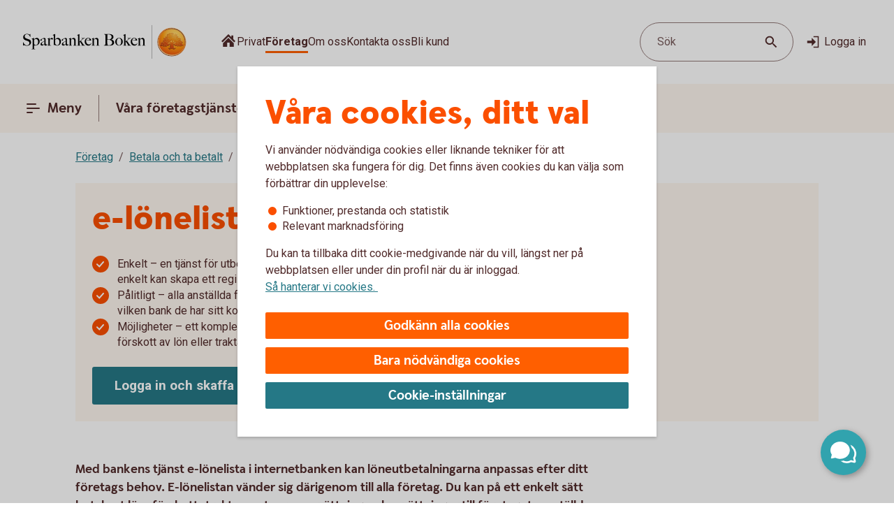

--- FILE ---
content_type: image/svg+xml
request_url: https://www.sparbankenboken.se/content/dam/global/brand/logotypes/8059-sparbanken-boken-logo-default.svg
body_size: 79908
content:
<svg id="Vector" xmlns="http://www.w3.org/2000/svg" xmlns:xlink="http://www.w3.org/1999/xlink" viewBox="0 0 264 54"><defs><style>.cls-1{fill:none;}.cls-2,.cls-6{fill-rule:evenodd;}.cls-2{fill:url(#Ny_övertoningsruta_3);}.cls-3{fill:url(#Namnlös_övertoning_4);}.cls-4{fill:url(#Namnlös_övertoning_3);}.cls-5{fill:#faaf5a;}.cls-6{fill:url(#Namnlös_övertoning_9);}.cls-7{fill:#dc8730;}.cls-8{fill:#8d4428;}.cls-9{fill:#9f5024;}.cls-10{fill:#ad5725;}.cls-11{fill:#e48e33;}.cls-12{fill:#db7b29;}.cls-13{fill:#ffb560;}.cls-14{fill:#bc6327;}.cls-15{fill:#ffcb80;}.cls-16{fill:#ffd68e;}.cls-17{fill:#d57c3f;}.cls-18{fill:#ffcd85;}.cls-19{fill:#efa952;}.cls-20{fill:#fdac4a;}.cls-21{fill:#eb962a;}.cls-22{fill:#ffc378;}.cls-23{fill:#ffce89;}.cls-24{fill:#ffd79d;}.cls-25{fill:#eeaf67;}.cls-26{fill:#bf6b29;}.cls-27{fill:#fcb664;}.cls-28{fill:#994822;}.cls-29{fill:#d47429;}.cls-30{fill:#e7944b;}.cls-31{fill:#964c25;}.cls-32{fill:#823d1e;}.cls-33{fill:#6c2b13;}.cls-34{fill:#ba6019;}.cls-35{fill:#d89050;}.cls-36{fill:#7e3717;}.cls-37{fill:#94441e;}.cls-38{fill:#dd8732;}.cls-39{fill:#ffc278;}.cls-40{fill:#ea913e;}.cls-41{fill:#c57231;}.cls-42{fill:#642813;}.cls-43{fill:#56220c;}.cls-44{fill:#f49e4d;}.cls-45{fill:#76310a;}.cls-46{fill:#994b17;}.cls-47{fill:#a35622;}.cls-48{fill:#af6638;}.cls-49{fill:#a5572a;}.cls-50{fill:#e69646;}.cls-51{fill:#d27c3c;}.cls-52{fill:#7a2c13;}.cls-53{fill:#c27138;}.cls-54{fill:#9a4921;}.cls-55{fill:#96441e;}.cls-56{fill:#a04e14;}.cls-57{fill:#aa5a28;}.cls-58{fill:#944428;}.cls-59{fill:#ffc283;}.cls-60{fill:#aa5e33;}.cls-61{fill:#e5872b;}.cls-62{fill:#b96534;}.cls-63{fill:#f29b40;}.cls-64{fill:#b46027;}.cls-65{fill:url(#Ny_övertoningsruta_3-2);}.cls-66{fill:url(#Ny_övertoningsruta_3-3);}.cls-67{fill:url(#Ny_övertoningsruta_3-4);}.cls-68{fill:url(#Ny_övertoningsruta_3-5);}.cls-69{fill:url(#Ny_övertoningsruta_3-6);}.cls-70{fill:url(#Ny_övertoningsruta_3-7);}.cls-71{fill:url(#Ny_övertoningsruta_3-8);}.cls-72{fill:url(#Ny_övertoningsruta_3-9);}.cls-73{fill:url(#Ny_övertoningsruta_3-10);}.cls-74{fill:url(#Ny_övertoningsruta_3-11);}.cls-75{fill:url(#Ny_övertoningsruta_3-12);}.cls-76{fill:url(#Ny_övertoningsruta_3-13);}.cls-77{fill:url(#Ny_övertoningsruta_3-14);}.cls-78{fill:url(#Ny_övertoningsruta_3-15);}.cls-79{fill:url(#Ny_övertoningsruta_3-16);}.cls-80{fill:url(#Ny_övertoningsruta_3-17);}.cls-81{fill:url(#Ny_övertoningsruta_3-18);}.cls-82{fill:url(#Ny_övertoningsruta_3-19);}.cls-83{fill:url(#Ny_övertoningsruta_3-20);}.cls-84{fill:url(#Ny_övertoningsruta_3-21);}.cls-85{fill:url(#Ny_övertoningsruta_3-22);}.cls-86{fill:url(#Ny_övertoningsruta_3-23);}.cls-87{fill:url(#Ny_övertoningsruta_3-24);}.cls-88{fill:url(#Ny_övertoningsruta_3-25);}.cls-89{fill:url(#Ny_övertoningsruta_3-26);}.cls-90{fill:url(#Ny_övertoningsruta_3-27);}.cls-91{fill:url(#Ny_övertoningsruta_3-28);}.cls-92{fill:url(#Ny_övertoningsruta_3-29);}.cls-93{fill:url(#Ny_övertoningsruta_3-30);}.cls-94{fill:url(#Ny_övertoningsruta_3-31);}.cls-95{fill:url(#Ny_övertoningsruta_3-32);}.cls-96{fill:url(#Ny_övertoningsruta_3-33);}.cls-97{fill:url(#Ny_övertoningsruta_3-34);}.cls-98{fill:url(#Ny_övertoningsruta_3-35);}.cls-99{fill:url(#Ny_övertoningsruta_3-36);}.cls-100{fill:url(#Ny_övertoningsruta_3-37);}.cls-101{fill:url(#Ny_övertoningsruta_3-38);}.cls-102{fill:url(#Ny_övertoningsruta_3-39);}.cls-103{fill:#f8a943;}.cls-104{fill:#ec9c4b;}</style><radialGradient id="Ny_övertoningsruta_3" cx="246.6" cy="13.25" r="32.92" gradientTransform="translate(-1.44 2.89)" gradientUnits="userSpaceOnUse"><stop offset="0" stop-color="#ffe178"/><stop offset="0.18" stop-color="#ffd05f"/><stop offset="0.4" stop-color="#ffbe46"/><stop offset="0.6" stop-color="#ff9b0f"/><stop offset="0.8" stop-color="#f7780f"/><stop offset="0.9" stop-color="#f3640f"/><stop offset="1" stop-color="#e65f19"/></radialGradient><linearGradient id="Namnlös_övertoning_4" x1="253.01" y1="7.83" x2="227.06" y2="46.07" gradientUnits="userSpaceOnUse"><stop offset="0.02" stop-color="#ffe6a5"/><stop offset="0.11" stop-color="#fcc677"/><stop offset="0.29" stop-color="#f5871e"/><stop offset="0.29" stop-color="#f5871e"/><stop offset="0.56" stop-color="#e1690f"/><stop offset="0.63" stop-color="#cc5c0e"/><stop offset="0.8" stop-color="#9c3d0c"/><stop offset="0.93" stop-color="#7e2a0b"/><stop offset="1" stop-color="#73230a"/></linearGradient><linearGradient id="Namnlös_övertoning_3" x1="228.04" y1="44.77" x2="251.87" y2="9.37" gradientUnits="userSpaceOnUse"><stop offset="0.01" stop-color="#ffe6a0"/><stop offset="0.11" stop-color="#fcc877"/><stop offset="0.33" stop-color="#f5871e"/><stop offset="0.33" stop-color="#f5871e"/><stop offset="0.64" stop-color="#e1690f"/><stop offset="0.65" stop-color="#db650f"/><stop offset="0.76" stop-color="#ae490d"/><stop offset="0.86" stop-color="#8e340b"/><stop offset="0.94" stop-color="#7a280a"/><stop offset="0.99" stop-color="#73230a"/></linearGradient><radialGradient id="Namnlös_övertoning_9" cx="244.77" cy="14.04" r="36.96" gradientUnits="userSpaceOnUse"><stop offset="0" stop-color="#ffc85a"/><stop offset="0.27" stop-color="#f59619"/><stop offset="0.44" stop-color="#e56b16"/><stop offset="0.55" stop-color="#dc5014"/><stop offset="0.79" stop-color="#ba3f18"/><stop offset="0.82" stop-color="#b43c19"/></radialGradient><radialGradient id="Ny_övertoningsruta_3-2" cx="242.52" cy="14.58" r="35.7" gradientTransform="matrix(1, 0, 0, 1, 0, 0)" xlink:href="#Ny_övertoningsruta_3"/><radialGradient id="Ny_övertoningsruta_3-3" cx="242.46" cy="14.55" r="35.81" gradientTransform="matrix(1, 0, 0, 1, 0, 0)" xlink:href="#Ny_övertoningsruta_3"/><radialGradient id="Ny_övertoningsruta_3-4" cx="242.44" cy="14.51" r="35.76" gradientTransform="matrix(1, 0, 0, 1, 0, 0)" xlink:href="#Ny_övertoningsruta_3"/><radialGradient id="Ny_övertoningsruta_3-5" cx="242.56" cy="14.52" r="35.7" gradientTransform="matrix(1, 0, 0, 1, 0, 0)" xlink:href="#Ny_övertoningsruta_3"/><radialGradient id="Ny_övertoningsruta_3-6" cx="241.16" cy="12.91" r="39.56" gradientTransform="matrix(1, 0, 0, 1, 0, 0)" xlink:href="#Ny_övertoningsruta_3"/><radialGradient id="Ny_övertoningsruta_3-7" cx="243.24" cy="14.12" r="36.52" gradientTransform="matrix(1, 0, 0, 1, 0, 0)" xlink:href="#Ny_övertoningsruta_3"/><radialGradient id="Ny_övertoningsruta_3-8" cx="241.87" cy="13.32" r="37.96" gradientTransform="matrix(1, 0, 0, 1, 0, 0)" xlink:href="#Ny_övertoningsruta_3"/><radialGradient id="Ny_övertoningsruta_3-9" cx="242.23" cy="14.63" r="35.9" gradientTransform="matrix(1, 0, 0, 1, 0, 0)" xlink:href="#Ny_övertoningsruta_3"/><radialGradient id="Ny_övertoningsruta_3-10" cx="241.83" cy="14.03" r="37.35" gradientTransform="matrix(1, 0, 0, 1, 0, 0)" xlink:href="#Ny_övertoningsruta_3"/><radialGradient id="Ny_övertoningsruta_3-11" cx="243.03" cy="14.32" r="36.49" gradientTransform="matrix(1, 0, 0, 1, 0, 0)" xlink:href="#Ny_övertoningsruta_3"/><radialGradient id="Ny_övertoningsruta_3-12" cx="241.92" cy="14.58" r="37.53" gradientTransform="matrix(1, 0, 0, 1, 0, 0)" xlink:href="#Ny_övertoningsruta_3"/><radialGradient id="Ny_övertoningsruta_3-13" cx="242.3" cy="14.37" r="36.3" gradientTransform="matrix(1, 0, 0, 1, 0, 0)" xlink:href="#Ny_övertoningsruta_3"/><radialGradient id="Ny_övertoningsruta_3-14" cx="242.39" cy="14.42" r="36.79" gradientTransform="matrix(1, 0, 0, 1, 0, 0)" xlink:href="#Ny_övertoningsruta_3"/><radialGradient id="Ny_övertoningsruta_3-15" cx="242.32" cy="14.66" r="36.38" gradientTransform="matrix(1, 0, 0, 1, 0, 0)" xlink:href="#Ny_övertoningsruta_3"/><radialGradient id="Ny_övertoningsruta_3-16" cx="242.5" cy="14.71" r="37.24" gradientTransform="matrix(1, 0, 0, 1, 0, 0)" xlink:href="#Ny_övertoningsruta_3"/><radialGradient id="Ny_övertoningsruta_3-17" cx="242.32" cy="14.76" r="36.28" gradientTransform="matrix(1, 0, 0, 1, 0, 0)" xlink:href="#Ny_övertoningsruta_3"/><radialGradient id="Ny_övertoningsruta_3-18" cx="242.47" cy="14.66" r="36.41" gradientTransform="matrix(1, 0, 0, 1, 0, 0)" xlink:href="#Ny_övertoningsruta_3"/><radialGradient id="Ny_övertoningsruta_3-19" cx="242.51" cy="14.86" r="37.1" gradientTransform="matrix(1, 0, 0, 1, 0, 0)" xlink:href="#Ny_övertoningsruta_3"/><radialGradient id="Ny_övertoningsruta_3-20" cx="242.6" cy="14.84" r="36.2" gradientTransform="matrix(1, 0, 0, 1, 0, 0)" xlink:href="#Ny_övertoningsruta_3"/><radialGradient id="Ny_övertoningsruta_3-21" cx="242.7" cy="14.47" r="36.77" gradientTransform="matrix(1, 0, 0, 1, 0, 0)" xlink:href="#Ny_övertoningsruta_3"/><radialGradient id="Ny_övertoningsruta_3-22" cx="242.31" cy="14.54" r="36.14" gradientTransform="matrix(1, 0, 0, 1, 0, 0)" xlink:href="#Ny_övertoningsruta_3"/><radialGradient id="Ny_övertoningsruta_3-23" cx="242.69" cy="14.67" r="36.56" gradientTransform="matrix(1, 0, 0, 1, 0, 0)" xlink:href="#Ny_övertoningsruta_3"/><radialGradient id="Ny_övertoningsruta_3-24" cx="242.92" cy="14.19" r="36.92" gradientTransform="matrix(1, 0, 0, 1, 0, 0)" xlink:href="#Ny_övertoningsruta_3"/><radialGradient id="Ny_övertoningsruta_3-25" cx="242.72" cy="14.78" r="36.05" gradientTransform="matrix(1, 0, 0, 1, 0, 0)" xlink:href="#Ny_övertoningsruta_3"/><radialGradient id="Ny_övertoningsruta_3-26" cx="243.19" cy="14.32" r="36.93" gradientTransform="matrix(1, 0, 0, 1, 0, 0)" xlink:href="#Ny_övertoningsruta_3"/><radialGradient id="Ny_övertoningsruta_3-27" cx="242.76" cy="14.37" r="36.23" gradientTransform="matrix(1, 0, 0, 1, 0, 0)" xlink:href="#Ny_övertoningsruta_3"/><radialGradient id="Ny_övertoningsruta_3-28" cx="243.34" cy="14.45" r="37.54" gradientTransform="matrix(1, 0, 0, 1, 0, 0)" xlink:href="#Ny_övertoningsruta_3"/><radialGradient id="Ny_övertoningsruta_3-29" cx="242.71" cy="14.45" r="36.58" gradientTransform="matrix(1, 0, 0, 1, 0, 0)" xlink:href="#Ny_övertoningsruta_3"/><radialGradient id="Ny_övertoningsruta_3-30" cx="243.09" cy="13.69" r="36.97" gradientTransform="matrix(1, 0, 0, 1, 0, 0)" xlink:href="#Ny_övertoningsruta_3"/><radialGradient id="Ny_övertoningsruta_3-31" cx="243.03" cy="14.15" r="36.46" gradientTransform="matrix(1, 0, 0, 1, 0, 0)" xlink:href="#Ny_övertoningsruta_3"/><radialGradient id="Ny_övertoningsruta_3-32" cx="242.99" cy="14.16" r="36.67" gradientTransform="matrix(1, 0, 0, 1, 0, 0)" xlink:href="#Ny_övertoningsruta_3"/><radialGradient id="Ny_övertoningsruta_3-33" cx="242.96" cy="13.86" r="36.86" gradientTransform="matrix(1, 0, 0, 1, 0, 0)" xlink:href="#Ny_övertoningsruta_3"/><radialGradient id="Ny_övertoningsruta_3-34" cx="242.28" cy="13.47" r="37.82" gradientTransform="matrix(1, 0, 0, 1, 0, 0)" xlink:href="#Ny_övertoningsruta_3"/><radialGradient id="Ny_övertoningsruta_3-35" cx="243.04" cy="13.61" r="37.23" gradientTransform="matrix(1, 0, 0, 1, 0, 0)" xlink:href="#Ny_övertoningsruta_3"/><radialGradient id="Ny_övertoningsruta_3-36" cx="242.17" cy="13.44" r="37.63" gradientTransform="matrix(1, 0, 0, 1, 0, 0)" xlink:href="#Ny_övertoningsruta_3"/><radialGradient id="Ny_övertoningsruta_3-37" cx="242.24" cy="13.92" r="36.95" gradientTransform="matrix(1, 0, 0, 1, 0, 0)" xlink:href="#Ny_övertoningsruta_3"/><radialGradient id="Ny_övertoningsruta_3-38" cx="242.1" cy="13.87" r="36.73" gradientTransform="matrix(1, 0, 0, 1, 0, 0)" xlink:href="#Ny_övertoningsruta_3"/><radialGradient id="Ny_övertoningsruta_3-39" cx="241.2" cy="12.62" r="39" gradientTransform="matrix(1, 0, 0, 1, 0, 0)" xlink:href="#Ny_övertoningsruta_3"/></defs><rect class="cls-1" x="263" y="53" width="1" height="1"/><rect class="cls-1" width="1" height="1"/><path class="cls-2" d="M261.2,27A21.2,21.2,0,1,1,240,5.8,21.2,21.2,0,0,1,261.2,27Z"/><path class="cls-3" d="M240,4a23,23,0,1,0,23,23A23,23,0,0,0,240,4Zm0,45a22,22,0,1,1,22-22A22,22,0,0,1,240,49Z"/><path class="cls-4" d="M240,5a22,22,0,1,0,22,22A22,22,0,0,0,240,5Zm0,43a21,21,0,1,1,21-21A21,21,0,0,1,240,48Z"/><path class="cls-5" d="M240,49.1A22.1,22.1,0,1,1,262.1,27,22.12,22.12,0,0,1,240,49.1Zm0-44A21.9,21.9,0,1,0,261.9,27,21.92,21.92,0,0,0,240,5.1Z"/><path class="cls-6" d="M258.39,32.17c-.15.7-2,.57-2.54.56a.92.92,0,0,0-.84.68,12.69,12.69,0,0,1-1.63.14c-1.66,0-2.1-.64-2.1-.64-.75,0-.81.66-1.53.89-.39.12-.9-.69-.9-.69a10.14,10.14,0,0,1-3.4-.25c-.47-.32-1.42-2-1.78-2a3.36,3.36,0,0,0-.55,0c-.5.06-.76.54-.7,1.33s.26,2.33.38,2.86c.21,1,2.13,1.42,2.94,1.84l.08.41c-.95-.12-3.2-.38-2.75.15.16.19.48.5.71.8v.34a10.14,10.14,0,0,0-3.76-1,7.85,7.85,0,0,0-3.76.94l0-.38c.34-.32.55-.54.78-.77s-.7-.34-2.24-.25l.1-.42c.91-.27,2.33-.43,2.51-1.36s.34-3,.34-3c.14-1.23-.8-2-1.33-1.83a3.73,3.73,0,0,0-1.34.74c-.18.29.14.72.11,1.33,0,.35-1.13.37-2.43.28-.53,0-1.47,1-1.7,1A7.53,7.53,0,0,1,230,34c-.28,0-.59-.57-1.1-.6-.29,0-.7.56-.89.54a5.25,5.25,0,0,1-1.8-.53c-.18-.08.16-1.19.12-1.26a2.05,2.05,0,0,0-1.1.07c-.17.11-.64.54-.74.56a4.88,4.88,0,0,1-2.48.07,4.56,4.56,0,0,1,.24-1.52c.46-.46,1.36-1.22,1.23-1.48s-.94-.73-.78-1a4.2,4.2,0,0,1,.36-.52c.21-.27.7.08,1-.07s.43-.61.54-.65a3.37,3.37,0,0,1,.83-.05c.18,0,.44.74.57.74.32,0,.68,0,.79-.17a3.29,3.29,0,0,0,.3-1.24c0-.42-1.22-.77-1.23-1a3.63,3.63,0,0,1,.59-1.56c.32-.11.9-.33.86-.53-.1-.62-.42-1.85-.26-2A8.93,8.93,0,0,1,228,21c.2-.14.52,0,.82.16a.82.82,0,0,0,1.08-.18c.12-.22.09-1.5.26-1.61s.69-.39.84-.48.87.33,1,.19c.39-.46.62-.77.56-1a6,6,0,0,1-.33-1.61,5.87,5.87,0,0,1,.5-1c.25-.33,1.15-.14,1.51-.46s.26-.83.91-.9a7,7,0,0,0,2.26-1.06,6.13,6.13,0,0,1,2.43.14c.31,0,.88-.53,1.15-.56a5.29,5.29,0,0,1,1.56.28c.23.1.26,1.1.79,1.28a6,6,0,0,0,1.25.33c1.07.14,1.38-.73,1.75-.64a2.44,2.44,0,0,1,1.29.95c.29.37-.2,1.7.49,2,.87.36,1.79,1.33,1.72,1.61s-.55,1.15-.34,1.44.81,0,1.08-.1a1.62,1.62,0,0,1,1.08.3,3.34,3.34,0,0,0,.76.79c.47.22,1.16.53,1.23.73.23.67-.32,1.59-.22,1.9,0,0,.87.32,1,.56a17,17,0,0,1,0,1.79,2.47,2.47,0,0,1,1.36,0c.36.13.51.58.67,1.12,0,.14.5.21.55.33.27.65.25,1.08,0,1.19-.6.25-2,.73-1.79,1.29s.43.54.68.57a5.84,5.84,0,0,1,1.75.31A1.7,1.7,0,0,1,258.39,32.17Z"/><path class="cls-7" d="M254.85,23.67l-.53.37a.24.24,0,0,1,.09.11l.51-.32A.77.77,0,0,0,254.85,23.67Z"/><path class="cls-8" d="M254.91,23.8l-.51.33h0s0,.13,0,.23l.5-.33v-.1A.59.59,0,0,0,254.91,23.8Z"/><path class="cls-9" d="M254.93,24l-.5.33c0,.11,0,.28,0,.43l.51-.38Z"/><path class="cls-10" d="M254.93,24.38l-.51.37c0,.53,0,1.21,0,1.21l0,0,.59-.75H255S254.94,25,254.93,24.38Z"/><path class="cls-11" d="M252.3,20l-.46.42.27.31.48-.4A2.44,2.44,0,0,1,252.3,20Z"/><path class="cls-12" d="M252.56,20.26l-.47.4a2.19,2.19,0,0,0,.22.2l.48-.44A1.27,1.27,0,0,1,252.56,20.26Z"/><path class="cls-7" d="M255,25.2l-.6.75a3.26,3.26,0,0,1,.42-.1l.59-.67A1.85,1.85,0,0,0,255,25.2Z"/><path class="cls-13" d="M254.79,25.85l.19,0,.56-.63-.16,0Z"/><path class="cls-13" d="M251.68,20.16l.18.23.46-.42c-.06-.08-.16-.2-.27-.32a1,1,0,0,0-.5-.29l-.58.52A1.42,1.42,0,0,1,251.68,20.16Z"/><path class="cls-14" d="M240.75,12.84l-.05-.58a4.16,4.16,0,0,0-.51.28l.05.6Z"/><path class="cls-15" d="M255.52,25.2l-.57.63h.16l.54-.6Z"/><path class="cls-16" d="M255.63,25.21l-.55.61a1.65,1.65,0,0,1,.69.09l.36-.52A2,2,0,0,0,255.63,25.21Z"/><path class="cls-13" d="M252.45,21l.16.08.5-.46-.19-.09-.16-.08-.48.44A1.2,1.2,0,0,0,252.45,21Z"/><path class="cls-17" d="M241,12.73h.24l0-.55h-.22a1.07,1.07,0,0,0-.4.1l0,.58A1,1,0,0,1,241,12.73Z"/><path class="cls-18" d="M242.38,12.93l.36-.44a8.59,8.59,0,0,0-1.46-.31l0,.55A6.33,6.33,0,0,1,242.38,12.93Z"/><path class="cls-19" d="M242.56,13c.06,0,.11.13.17.28l.38-.49a.54.54,0,0,0-.26-.26l-.14,0-.35.45Z"/><path class="cls-7" d="M242.87,13.68l.41-.55a2.22,2.22,0,0,0-.18-.38l-.38.49C242.76,13.36,242.81,13.53,242.87,13.68Z"/><path class="cls-11" d="M243.23,14.22l.36-.49c-.13-.08-.21-.36-.32-.62l-.41.54A1.14,1.14,0,0,0,243.23,14.22Z"/><path class="cls-18" d="M243.36,14.29a5.64,5.64,0,0,0,1.48.35l.07-.57a2.71,2.71,0,0,1-1.34-.36l-.36.5A.53.53,0,0,0,243.36,14.29Z"/><path class="cls-12" d="M246,14.16l.08-.73a2.61,2.61,0,0,0-.57.36l-.12.76A2.46,2.46,0,0,0,246,14.16Z"/><path class="cls-20" d="M245.37,14.54l.13-.77a1.16,1.16,0,0,1-.61.3l-.08.57A1.4,1.4,0,0,0,245.37,14.54Z"/><path class="cls-21" d="M246.37,14l.11,0,.12-.56a.88.88,0,0,0-.3-.07.67.67,0,0,0-.28.06l-.08.74C246.1,14.05,246.23,13.94,246.37,14Z"/><path class="cls-22" d="M246.85,14.18l.12-.56a3.34,3.34,0,0,0-.4-.18l-.11.56A2.32,2.32,0,0,1,246.85,14.18Z"/><path class="cls-23" d="M247.19,14.43l.21-.53a4.82,4.82,0,0,0-.45-.29l-.12.56A2.47,2.47,0,0,1,247.19,14.43Z"/><path class="cls-24" d="M247.6,14.87l.46-.35a3.21,3.21,0,0,0-.68-.64l-.22.53A2.78,2.78,0,0,1,247.6,14.87Z"/><path class="cls-25" d="M247.7,15l.48-.32a.41.41,0,0,0-.06-.11l-.08-.1-.46.34.07.08A.61.61,0,0,1,247.7,15Z"/><path class="cls-7" d="M247.74,15.88l.57-.41a2,2,0,0,0-.15-.8l-.47.33A3,3,0,0,1,247.74,15.88Z"/><path class="cls-10" d="M247.85,16.64l.5-.39a6.07,6.07,0,0,1,0-.8l-.57.41A1.59,1.59,0,0,0,247.85,16.64Z"/><path class="cls-26" d="M248,16.8l.5-.37a.24.24,0,0,1-.11-.2l-.52.39A.68.68,0,0,0,248,16.8Z"/><path class="cls-27" d="M248.44,16.41l-.5.37a.57.57,0,0,0,.18.12l.11.05.48-.36Z"/><path class="cls-22" d="M248.64,17.18l.44-.32-.39-.28-.48.36A3.62,3.62,0,0,1,248.64,17.18Z"/><path class="cls-16" d="M249.64,18.07l.43-.3a6.59,6.59,0,0,0-1-.93l-.44.33A4.34,4.34,0,0,1,249.64,18.07Z"/><path class="cls-20" d="M249.78,18.28l.43-.32a1.46,1.46,0,0,0-.16-.21l-.42.3A1.82,1.82,0,0,1,249.78,18.28Z"/><path class="cls-7" d="M249.84,18.51l.5-.35a2,2,0,0,0-.14-.22l-.43.31A.41.41,0,0,1,249.84,18.51Z"/><path class="cls-10" d="M249.84,18.51a4,4,0,0,1-.14.41l.72-.49a.69.69,0,0,0-.09-.29l-.48.35Z"/><path class="cls-28" d="M249.54,20l.74-.69c-.14,0,0-.37.13-.75a.53.53,0,0,0,0-.13l-.71.47c-.21.54-.32.89-.19,1.08C249.53,20,249.53,20,249.54,20Z"/><path class="cls-27" d="M249.73,20l.82-.75-.21,0a.13.13,0,0,1-.09,0l-.73.68S249.62,20,249.73,20Z"/><path class="cls-16" d="M250.6,19.87a1.21,1.21,0,0,1,.41,0l.56-.52a2.86,2.86,0,0,0-1-.1l-.82.75A5.63,5.63,0,0,0,250.6,19.87Z"/><path class="cls-24" d="M253.19,21.32l.56-.41a5.48,5.48,0,0,0-.67-.36l-.5.46Z"/><path class="cls-13" d="M253.5,21.51l.55-.34a1.81,1.81,0,0,0-.33-.28l-.55.42Z"/><path class="cls-7" d="M253.67,21.71l.54-.28a1,1,0,0,0-.18-.28l-.56.34c.08.06.17.13.19.2Z"/><path class="cls-8" d="M253.65,22.56l.6-.37a2.13,2.13,0,0,0-.05-.78l-.54.28A1.61,1.61,0,0,1,253.65,22.56Z"/><path class="cls-10" d="M253.43,23.59h0l.61-.38v0a6.87,6.87,0,0,0,.17-1l-.59.37A4,4,0,0,0,253.43,23.59Z"/><path class="cls-13" d="M253.71,23.71l.57-.41c-.14-.05-.21-.08-.2-.12l-.65.41Z"/><path class="cls-16" d="M254.34,24.06l.53-.35a1.11,1.11,0,0,0-.61-.42l-.57.41A2,2,0,0,1,254.34,24.06Z"/><path class="cls-13" d="M256.1,25.38l-.35.52a.56.56,0,0,1,.28.21l.37-.48A.91.91,0,0,0,256.1,25.38Z"/><path class="cls-7" d="M256.63,26a1.87,1.87,0,0,0-.25-.41l-.37.47a1.13,1.13,0,0,1,.22.39Z"/><path class="cls-29" d="M256.4,27s.09.1.21.14l.42-.48-.09-.06c-.13-.09-.2-.34-.32-.61l-.4.45A3.36,3.36,0,0,1,256.4,27Z"/><path class="cls-13" d="M257,26.66l-.43.48c.15.07.35.12.38.2l0,0,.37-.47Z"/><path class="cls-30" d="M257.33,26.87l-.37.47a.75.75,0,0,1,.06.13l.43-.47A.74.74,0,0,0,257.33,26.87Z"/><path class="cls-10" d="M257.07,28.41l.53.16a2.07,2.07,0,0,0-.13-1.53l0-.06-.42.46C257.18,27.89,257.2,28.23,257.07,28.41Z"/><path class="cls-31" d="M256.94,28.51c-.26.11-.7.27-1.07.46l.67.3.79-.37a.64.64,0,0,0,.28-.35l-.53-.17A.29.29,0,0,1,256.94,28.51Z"/><path class="cls-32" d="M256.57,29.25l-.68-.29a3.28,3.28,0,0,0-.37.22l.69.24Z"/><path class="cls-33" d="M255.54,29.16a1.16,1.16,0,0,0-.37.36l.73.07a.37.37,0,0,1,.14-.09l.2-.1Z"/><path class="cls-32" d="M255.92,29.57l-.74-.08a.39.39,0,0,0,0,.35l.68-.09C255.8,29.69,255.86,29.62,255.92,29.57Z"/><path class="cls-34" d="M255.81,29.73l-.68.08a1.22,1.22,0,0,0,.14.28l.68-.27C255.84,29.81,255.81,29.77,255.81,29.73Z"/><path class="cls-10" d="M255.49,30.3l.71-.47-.28,0-.66.26A.56.56,0,0,0,255.49,30.3Z"/><path class="cls-29" d="M255.84,30.4H256l.75-.54-.54,0-.71.46A.75.75,0,0,0,255.84,30.4Z"/><path class="cls-30" d="M256.87,30.51l.68-.48a5.49,5.49,0,0,0-.85-.16l-.75.54C256.24,30.44,256.58,30.46,256.87,30.51Z"/><path class="cls-23" d="M257.58,30.7a.85.85,0,0,1,.21.14l.5-.36a1.54,1.54,0,0,0-.53-.38l-.23-.07-.68.47A2.8,2.8,0,0,1,257.58,30.7Z"/><path class="cls-35" d="M258.05,31.12l.48-.32a2,2,0,0,0-.26-.34l-.51.35A1.74,1.74,0,0,1,258.05,31.12Z"/><path class="cls-14" d="M258.37,32.16a.41.41,0,0,1-.09.19l.54.32a1,1,0,0,0,.12-.38,2.59,2.59,0,0,0-.43-1.51l-.48.32A1.54,1.54,0,0,1,258.37,32.16Z"/><path class="cls-8" d="M258.83,32.64l-.53-.31c-.25.32-1,.4-1.61.4l.2.61C257.65,33.31,258.53,33.16,258.83,32.64Z"/><path class="cls-33" d="M255.84,32.71a.82.82,0,0,0-.26,0l.17.59h0c.08,0,.57,0,1.13,0l-.2-.61C256.35,32.74,256,32.72,255.84,32.71Z"/><path class="cls-8" d="M255.07,33.2l.27.74c.2-.17.22-.57.44-.6l-.17-.6A.93.93,0,0,0,255.07,33.2Z"/><path class="cls-36" d="M255.36,33.91l-.27-.73a1.1,1.1,0,0,0-.11.25l.21.58.12,0Z"/><path class="cls-33" d="M253.38,33.54c-1.66,0-2.09-.66-2.09-.66h0l-.19.7a.3.3,0,0,1,.13.06,4.44,4.44,0,0,0,2.15.52,8.27,8.27,0,0,0,1.85-.17l-.22-.6A14.4,14.4,0,0,1,253.38,33.54Z"/><path class="cls-31" d="M250.43,33.32l-.21.93a2.66,2.66,0,0,0,.63-.51c.14-.13.19-.17.25-.15l.19-.71A1.09,1.09,0,0,0,250.43,33.32Z"/><path class="cls-36" d="M249.73,33.78l-.14.65a1.36,1.36,0,0,0,.66-.19l.21-1A1.54,1.54,0,0,1,249.73,33.78Z"/><path class="cls-33" d="M248.85,33.08h0l-.32.62h0a1.34,1.34,0,0,0,1.07.72l.14-.66C249.36,33.9,248.85,33.08,248.85,33.08Z"/><path class="cls-36" d="M245.44,32.83l-.36.51a4.79,4.79,0,0,0,2,.37l.26-.6A5,5,0,0,1,245.44,32.83Z"/><path class="cls-33" d="M243.67,30.81h-.41l.11.6a.27.27,0,0,1,.2.08c.38.29,1.27,1.74,1.54,1.87l.35-.51C245,32.52,244,30.82,243.67,30.81Z"/><path class="cls-36" d="M243.29,30.81a1,1,0,0,0-.45.1l.31.57a.43.43,0,0,1,.25-.07Z"/><path class="cls-33" d="M242.54,31.24l.49.54a.39.39,0,0,1,.14-.32l-.31-.56A.67.67,0,0,0,242.54,31.24Z"/><path class="cls-31" d="M247.32,33.11l-.27.6c.58,0,1.16,0,1.49,0l.31-.63A12.3,12.3,0,0,1,247.32,33.11Z"/><path class="cls-37" d="M242.39,32.06l.67.43a3.26,3.26,0,0,1,0-.75l-.48-.53A1.72,1.72,0,0,0,242.39,32.06Z"/><path class="cls-10" d="M242.81,35.15l.57-.18c0-.2-.25-1.71-.33-2.5l-.66-.44A30,30,0,0,0,242.81,35.15Z"/><path class="cls-38" d="M243.38,35l-.58.18a1.43,1.43,0,0,0,.23.38l.52-.33A.4.4,0,0,1,243.38,35Z"/><path class="cls-13" d="M243.53,35.16l-.52.32a2.56,2.56,0,0,0,.73.56l.39-.51A3.34,3.34,0,0,1,243.53,35.16Z"/><path class="cls-39" d="M244.66,36.44l.31-.52c-.28-.12-.61-.27-.87-.4l-.39.5A9.1,9.1,0,0,0,244.66,36.44Z"/><path class="cls-40" d="M245.42,36.74l.3-.51-.78-.33-.31.53Z"/><path class="cls-41" d="M245.76,36.9l.37-.43a1.25,1.25,0,0,0-.44-.26l-.3.52Z"/><path class="cls-37" d="M245.81,37.31l.56.52c.12-.08,0-.67-.1-1a1,1,0,0,0-.16-.35l-.38.45Z"/><path class="cls-36" d="M245,37.17l.54.59.67.1c.14,0,.18,0,.21,0l-.59-.54Z"/><path class="cls-36" d="M243.76,38.58l.47.61c.14-.07.11-.48.1-.77l-.57-.18Z"/><path class="cls-42" d="M244.09,37.68a9.68,9.68,0,0,1,1.45.08l-.54-.59c-.87-.08-2-.14-2,.12l1.06.45C244,37.69,244.06,37.68,244.09,37.68Z"/><path class="cls-31" d="M244,37.7l-1-.43a.2.2,0,0,0,0,.16,10.57,10.57,0,0,1,.75.85l.54.17a2,2,0,0,0-.05-.32C244.21,37.93,244,37.76,244,37.7Z"/><path class="cls-33" d="M243.52,38.44l0,.66c.41.15.62.15.71.07l-.5-.63Z"/><path class="cls-36" d="M240.45,37.62l-.13.62a8.72,8.72,0,0,1,3,.75l.29.12,0-.66A9.83,9.83,0,0,0,240.45,37.62Z"/><path class="cls-33" d="M236.48,38.43l-.29.77a8.06,8.06,0,0,1,4.16-1l.13-.62A7.62,7.62,0,0,0,236.48,38.43Z"/><path class="cls-43" d="M236.23,38.55l-.41.7c.07,0,.21,0,.41-.07l.29-.77Z"/><path class="cls-33" d="M235.77,39.19a.11.11,0,0,0,.08.07l.42-.73,0-.38-.58,0A2.4,2.4,0,0,0,235.77,39.19Z"/><path class="cls-37" d="M236.06,37.64c.15,0-.36.29-.41.52l.59,0c.34-.32.56-.54.78-.77,0,0,.08-.1,0-.14Z"/><path class="cls-43" d="M236.46,37.11l-.66.51c.22,0,.27,0,.28,0l1-.36C237.08,37.19,236.86,37.13,236.46,37.11Z"/><path class="cls-33" d="M234.74,37.14l-.59.41c.11.22,1,0,1.68.07l.66-.51A15.47,15.47,0,0,0,234.74,37.14Z"/><path class="cls-37" d="M234.89,36.72l-.33-.44a2.21,2.21,0,0,0-.42,1.2.17.17,0,0,0,0,.1l.61-.45Z"/><path class="cls-14" d="M236,36.47l-.45-.49-.89.25-.1.07.34.46C235.2,36.66,235.66,36.56,236,36.47Z"/><path class="cls-44" d="M236.64,36.22l-.48-.47a5.66,5.66,0,0,1-.66.24l.44.49A4.82,4.82,0,0,0,236.64,36.22Z"/><path class="cls-38" d="M237.19,35.81l-.47-.46a1.54,1.54,0,0,1-.58.41l.48.47A1.51,1.51,0,0,0,237.19,35.81Z"/><path class="cls-45" d="M237.39,35.39c.15-.81.36-3.11.35-3.24l-.63.18c-.07.81-.18,2.31-.31,2.85a.39.39,0,0,1-.1.19l.47.46A1,1,0,0,0,237.39,35.39Z"/><path class="cls-31" d="M237.39,31l-.47.36a1.57,1.57,0,0,1,.19,1l.63-.18A1.94,1.94,0,0,0,237.39,31Z"/><path class="cls-33" d="M236.38,30.53a3.75,3.75,0,0,0-1.37.76l.64.44c-.07-.29.75-.62.91-.62a.55.55,0,0,1,.37.3l.47-.36A1,1,0,0,0,236.38,30.53Z"/><path class="cls-31" d="M235,31.28c-.12.2,0,.46.06.78l.68.51a4.65,4.65,0,0,0-.11-.87l-.63-.43Z"/><path class="cls-36" d="M235.13,32.61a.12.12,0,0,1,0,.09l.4.45a.74.74,0,0,0,.27-.6l-.69-.52A2.07,2.07,0,0,1,235.13,32.61Z"/><path class="cls-37" d="M234.67,32.87l.25.52a1.12,1.12,0,0,0,.59-.25l-.41-.45C235.05,32.77,234.9,32.83,234.67,32.87Z"/><path class="cls-33" d="M232.7,32.88l.13.58c.45,0,1.57,0,2.11-.08l-.24-.51A11.07,11.07,0,0,1,232.7,32.88Z"/><path class="cls-46" d="M231.71,33.4l.19.65a3.14,3.14,0,0,1,.79-.58h.16l-.13-.58A1.88,1.88,0,0,0,231.71,33.4Z"/><path class="cls-36" d="M231.74,33.38c-.36.28-.62.54-.75.55l.16.58a2,2,0,0,0,.77-.49Z"/><path class="cls-33" d="M230,34c-.25,0-.56-.47-1-.58l0,.59a.33.33,0,0,1,.17.1,1.19,1.19,0,0,0,.78.47,9.81,9.81,0,0,0,1.28-.06l-.17-.58A9.17,9.17,0,0,1,230,34Z"/><path class="cls-47" d="M228.85,33.38c-.2,0-.46.26-.66.42l.12.65a3.43,3.43,0,0,0,.49-.41.18.18,0,0,1,.18,0l0-.6Z"/><path class="cls-36" d="M228.22,33.79a.62.62,0,0,1-.27.15h0l0,.6a.67.67,0,0,0,.37-.11Z"/><path class="cls-33" d="M226.18,33.41a.11.11,0,0,1,0,0l-.5.32a1,1,0,0,0,.35.3,6.3,6.3,0,0,0,2,.56l-.05-.6A5.32,5.32,0,0,1,226.18,33.41Z"/><path class="cls-48" d="M226.24,32.54l-.67.51c0,.08,0,.19,0,.3a.5.5,0,0,0,.12.35l.49-.32A1.87,1.87,0,0,1,226.24,32.54Z"/><path class="cls-36" d="M226.3,32.15h0l-.76.62h0s0,.09,0,.32l.66-.51A1.45,1.45,0,0,0,226.3,32.15Z"/><path class="cls-33" d="M225.31,32.16l.06.73a.48.48,0,0,1,.11-.09.13.13,0,0,1,.07,0l.75-.61A2.28,2.28,0,0,0,225.31,32.16Z"/><path class="cls-49" d="M225.17,32.22c-.12.07-.4.31-.58.45l.27.58a5.77,5.77,0,0,0,.53-.38l0-.72A.54.54,0,0,0,225.17,32.22Z"/><path class="cls-33" d="M224.43,32.77a4.59,4.59,0,0,1-2.47.07l-.54.29,0,0c.24.31,1.31.51,3.08.21a1.28,1.28,0,0,0,.36-.13l-.27-.59A.66.66,0,0,1,224.43,32.77Z"/><path class="cls-49" d="M222.14,31.55l-.54-.22a4.81,4.81,0,0,0-.16,1.83l.54-.31A7.31,7.31,0,0,1,222.14,31.55Z"/><path class="cls-50" d="M222.22,31.36l.22-.22-.54-.35a1.3,1.3,0,0,0-.18.23,1.27,1.27,0,0,0-.13.34l.54.22A.59.59,0,0,1,222.22,31.36Z"/><path class="cls-51" d="M223.45,29.88l-.85.1,0,0c.07.12-.43.47-.74.8l.53.36C222.86,30.74,223.52,30.12,223.45,29.88Z"/><path class="cls-52" d="M223.44,29.86a5.79,5.79,0,0,0-.48-.46l-.73.06a5.83,5.83,0,0,0,.39.54l.83-.09A.07.07,0,0,0,223.44,29.86Z"/><path class="cls-9" d="M222.65,28.92l-.64,0a1.22,1.22,0,0,0,.24.58l.74-.05C222.81,29.26,222.62,29.06,222.65,28.92Z"/><path class="cls-7" d="M222.79,28.68l-.61-.18-.15.27a.24.24,0,0,0,0,.15l.64,0C222.64,28.89,222.66,28.87,222.79,28.68Z"/><path class="cls-26" d="M223,28.34a.24.24,0,0,1,.11-.08l-.22-.56a2.13,2.13,0,0,0-.76.83l.61.18A4.28,4.28,0,0,1,223,28.34Z"/><path class="cls-10" d="M223.54,28.28l-.09-.65a.86.86,0,0,0-.56.08l.22.56A.79.79,0,0,1,223.54,28.28Z"/><path class="cls-7" d="M223.42,27.63l.1.65a1,1,0,0,0,.38,0l-.12-.71A1.89,1.89,0,0,1,223.42,27.63Z"/><path class="cls-26" d="M223.84,27.58l-.08,0,.12.7a.27.27,0,0,0,.13-.05Z"/><path class="cls-50" d="M224.32,27.92l-.21-.69c-.13.15-.24.34-.29.37l.17.69A1.1,1.1,0,0,0,224.32,27.92Z"/><path class="cls-7" d="M224.1,27.25l.2.7a2.62,2.62,0,0,1,.17-.27l-.17-.62A.92.92,0,0,0,224.1,27.25Z"/><path class="cls-26" d="M224.52,27.64l.08,0-.07-.63-.15,0-.1,0,.17.62S224.5,27.64,224.52,27.64Z"/><path class="cls-10" d="M225.19,27.58l0-.61a3.33,3.33,0,0,0-.73,0l.08.62A3.44,3.44,0,0,1,225.19,27.58Z"/><path class="cls-26" d="M225.2,27l0,.61h.18l.15-.61Z"/><path class="cls-20" d="M225.5,27h0l-.15.61h0s0,0,.08,0l.27-.61Z"/><path class="cls-50" d="M225.61,27.9l.29-.69a.48.48,0,0,0-.23-.2l-.27.6A1,1,0,0,1,225.61,27.9Z"/><path class="cls-26" d="M225.81,28.24l.29-.73c-.07-.1-.15-.25-.22-.33l-.29.68C225.66,28,225.74,28.14,225.81,28.24Z"/><path class="cls-50" d="M225.92,28.33h.13l.19-.64a1.93,1.93,0,0,1-.17-.21l-.28.72C225.84,28.28,225.88,28.33,225.92,28.33Z"/><path class="cls-49" d="M226.63,28.25l-.27-.57,0,0c-.05,0-.06,0-.11,0l-.2.67A1.31,1.31,0,0,0,226.63,28.25Z"/><path class="cls-50" d="M226.73,28.15a.67.67,0,0,0,.06-.15l-.39-.47c0,.09,0,.15-.06.16h0l.27.56A.24.24,0,0,0,226.73,28.15Z"/><path class="cls-7" d="M226.9,27.7l-.47-.4a1.78,1.78,0,0,1,0,.26l.4.46A2.39,2.39,0,0,0,226.9,27.7Z"/><path class="cls-53" d="M227,26.9a.25.25,0,0,0,0-.08l-.62.19a.64.64,0,0,1,0,.32l.47.39A2.9,2.9,0,0,0,227,26.9Z"/><path class="cls-52" d="M226.62,26.45l-.65.25c.2.13.41.26.43.33l.62-.18A.8.8,0,0,0,226.62,26.45Z"/><path class="cls-54" d="M226.16,26.18l-.61.22a4.6,4.6,0,0,0,.45.32l.65-.25A4.85,4.85,0,0,0,226.16,26.18Z"/><path class="cls-10" d="M225.8,25.87l-.54.14a.83.83,0,0,0,.31.41l.62-.22C225.91,26,225.79,26,225.8,25.87Z"/><path class="cls-55" d="M225.28,25.75s0,.11,0,.14a.34.34,0,0,0,0,.14l.54-.14a1.06,1.06,0,0,1,0-.2Z"/><path class="cls-10" d="M225.86,25.56l-.53,0c0,.08,0,.18-.06.24l.55-.06S225.84,25.62,225.86,25.56Z"/><path class="cls-50" d="M226.26,24.49l-.48-.27a6.26,6.26,0,0,0-.46,1.34l.53,0A4.84,4.84,0,0,1,226.26,24.49Z"/><path class="cls-44" d="M225.77,24.24l.48.28a.45.45,0,0,1,.11-.15l-.49-.29Z"/><path class="cls-7" d="M226.52,24.31,226,24a.54.54,0,0,0-.14.16l.49.28s0,0,0,0Z"/><path class="cls-56" d="M227,24.08l-.55-.36-.45.2L226,24l.52.35A4.25,4.25,0,0,0,227,24.08Z"/><path class="cls-44" d="M226.64,23.57v0a.38.38,0,0,1-.18.13l.54.36c.14-.09.26-.19.25-.29Z"/><path class="cls-50" d="M227.25,23.81c0-.21-.1-.52-.16-.81l-.56-.14a4.45,4.45,0,0,1,.11.73l.61.24Z"/><path class="cls-7" d="M227,22.09l-.51-.14a6.13,6.13,0,0,0,.1.94l.56.14A6.9,6.9,0,0,1,227,22.09Z"/><path class="cls-57" d="M227,21.81l.15-.12-.51-.36a.81.81,0,0,0-.19.64l.51.14A.46.46,0,0,1,227,21.81Z"/><path class="cls-58" d="M227.91,21.14l-.2-.63a13.81,13.81,0,0,0-1.1.84l.5.36C227.35,21.51,227.67,21.3,227.91,21.14Z"/><path class="cls-49" d="M228,21.05a.36.36,0,0,1,.19-.05l0-.66a.63.63,0,0,0-.34.07l-.17.12.19.63Z"/><path class="cls-59" d="M228.62,21.11v-.68a1.44,1.44,0,0,0-.44-.09l0,.66A1,1,0,0,1,228.62,21.11Z"/><path class="cls-13" d="M228.6,20.43v.67a1.22,1.22,0,0,0,1.07.16l-.22-.57C229.34,20.77,229,20.55,228.6,20.43Z"/><path class="cls-53" d="M230,21l-.48-.42c0,.06,0,.08,0,.1l.21.57A.57.57,0,0,0,230,21Z"/><path class="cls-58" d="M229.52,19.94c0,.19,0,.43,0,.68L230,21a2.15,2.15,0,0,0,.1-.61Z"/><path class="cls-10" d="M230.07,20.16l-.52-.51c0,.09,0,.21,0,.31l.53.49A2.83,2.83,0,0,1,230.07,20.16Z"/><path class="cls-7" d="M230.15,19.55l-.42-.45a1.13,1.13,0,0,0-.18.58l.52.5A3.14,3.14,0,0,1,230.15,19.55Z"/><path class="cls-60" d="M230.21,19.43l.17-.11-.39-.43-.2.14-.08.09.43.45A.26.26,0,0,1,230.21,19.43Z"/><path class="cls-58" d="M230.9,19l-.17-.59a5.89,5.89,0,0,0-.77.48l.4.42Z"/><path class="cls-10" d="M231,19a.23.23,0,0,1,.15,0l-.18-.62a1.38,1.38,0,0,0-.29.12l.17.6Z"/><path class="cls-59" d="M231.32,19l-.18-.66a.5.5,0,0,0-.17,0l.19.62Z"/><path class="cls-13" d="M231.71,19.11l-.17-.68a2.83,2.83,0,0,0-.42-.13l.17.66Z"/><path class="cls-61" d="M232,19.13v0l-.22-.59h0a2.51,2.51,0,0,1-.29-.1l.18.68C231.85,19.15,232,19.19,232,19.13Z"/><path class="cls-10" d="M232.23,18.9l-.29-.51c-.06.08-.11.13-.14.13l.24.61Z"/><path class="cls-58" d="M232.61,18.27l-.57-.12v0a.63.63,0,0,1-.12.23l.29.51A1.78,1.78,0,0,0,232.61,18.27Z"/><path class="cls-62" d="M232.61,18.12a1.05,1.05,0,0,1-.05-.19l-.61-.12c.05.19.09.34.09.37l.56.11A.33.33,0,0,0,232.61,18.12Z"/><path class="cls-10" d="M232.38,17.27l-.58-.12c0,.23.11.5.16.69l.6.12C232.51,17.77,232.44,17.51,232.38,17.27Z"/><path class="cls-63" d="M232.29,16.49l-.54-.13a.8.8,0,0,0,0,.15,2.3,2.3,0,0,0,.08.66l.58.12C232.27,16.83,232.23,16.59,232.29,16.49Z"/><path class="cls-7" d="M232.65,15.75l-.35-.48a4.46,4.46,0,0,0-.56,1.11l.54.13C232.4,16.26,232.5,16,232.65,15.75Z"/><path class="cls-14" d="M232.78,15.56a.49.49,0,0,1,.13-.1l-.27-.56a1,1,0,0,0-.21.19l-.15.22.35.47Z"/><path class="cls-58" d="M233.27,15.36l-.26-.6a1,1,0,0,0-.39.16l.26.55A1.21,1.21,0,0,1,233.27,15.36Z"/><path class="cls-64" d="M233,14.77l.26.59c.36-.06.83-.06,1.06-.27l-.24-.69C233.89,14.71,233.4,14.67,233,14.77Z"/><path class="cls-10" d="M234.63,14.63l-.26-.71a1.15,1.15,0,0,0-.28.43.25.25,0,0,1,0,.07l.24.68h0A1.34,1.34,0,0,0,234.63,14.63Z"/><path class="cls-7" d="M235.21,14.2l-.13-.58a1.16,1.16,0,0,0-.73.33l.26.72C234.72,14.43,234.76,14.24,235.21,14.2Z"/><path class="cls-20" d="M236,14l-.14-.57a2.17,2.17,0,0,1-.68.19h-.07l.12.58A2.86,2.86,0,0,0,236,14Z"/><path class="cls-14" d="M236.73,13.58l-.16-.57a4.45,4.45,0,0,1-.78.42l.13.57A5.6,5.6,0,0,0,236.73,13.58Z"/><path class="cls-26" d="M237.41,13.17l-.12-.61a1.05,1.05,0,0,0-.26.13c-.13.1-.29.22-.48.34l.16.57C237,13.42,237.26,13.25,237.41,13.17Z"/><path class="cls-20" d="M237.45,13.14a2.43,2.43,0,0,1,1.05-.07l0-.55a2.79,2.79,0,0,0-1.2.05l.13.61Z"/><path class="cls-22" d="M239.42,13.19l0-.51c-.27,0-.62-.12-.95-.16l0,.55C238.8,13.09,239.16,13.15,239.42,13.19Z"/><path class="cls-20" d="M239.87,13.28h0v-.56a1.53,1.53,0,0,1-.53,0l0,.51Z"/><path class="cls-17" d="M240.26,13.13l0-.6a1.12,1.12,0,0,1-.35.19v.56A.84.84,0,0,0,240.26,13.13Z"/><path class="cls-65" d="M238.91,24.73c-.07.17-.26.85-.56,1.06s-1.14,0-1.34.08a.34.34,0,0,0,.05.57,23.64,23.64,0,0,1,2.5,1.34c.08,0,.2,0,.24-.18s.45-2.68.41-2.77C240.07,24.49,239,24.57,238.91,24.73Z"/><path class="cls-66" d="M241.82,25.21c0,.07-.37,2.77-.31,2.8a30.37,30.37,0,0,1,2.4-1.9c.08-.05,0-.22,0-.24a3.34,3.34,0,0,0-.68-.85C243.12,25,241.83,25.19,241.82,25.21Z"/><path class="cls-67" d="M242.43,29.4c0,.15,1,.34,1.81.05.21-.07.51-.89.9-1s1.34.27,1.64,0,.19-.85-.16-.87a6.46,6.46,0,0,1-1.75-.31C244.78,27.22,242.54,28.49,242.43,29.4Z"/><path class="cls-68" d="M235.73,27.65c-.08.05-.29.6-.51.76a.61.61,0,0,1-.4.09,1.72,1.72,0,0,1-.72-.17,1,1,0,0,0-.43-.14c-.25,0-.51.29-.61.58-.23.69,1.1,1,1.28,1.08a2.42,2.42,0,0,0,1.32-.43,2.32,2.32,0,0,1,1-.29c.28,0,.64.18,1.11.23a.31.31,0,0,0,.21-.15.47.47,0,0,0,0-.4,9.82,9.82,0,0,0-1.64-1C236.18,27.7,235.83,27.59,235.73,27.65Z"/><path class="cls-69" d="M252.32,29.16a1.07,1.07,0,0,0,.1.49c0,.06.52,0,.54,0s0-.4-.36-.66C252.54,28.89,252.31,29.06,252.32,29.16Z"/><path class="cls-70" d="M224.33,30.38a1,1,0,0,0,0,.7c.2.17.83-.29.94-.44a.4.4,0,0,0,.12-.31c0-.21-.12-.25-.2-.25A4,4,0,0,0,224.33,30.38Z"/><path class="cls-71" d="M253.61,27.25a.33.33,0,0,0-.32.37c0,.23.15.41.65.38s.6.29.86.29c.56,0,.45-.54.46-.79S254.27,27.22,253.61,27.25Z"/><path class="cls-72" d="M250.21,21.7a.37.37,0,0,0-.28.46c.07.09.37,0,.76.22a4.26,4.26,0,0,1,.66,1,.78.78,0,0,0,.72.25c.17-.1-.17-1.15-.28-1.2a10.73,10.73,0,0,1-.92-.6A2,2,0,0,0,250.21,21.7Z"/><path class="cls-73" d="M252.17,25.67a.41.41,0,0,0-.17.49,1.18,1.18,0,0,0,.86.21A.28.28,0,0,0,253,26c0-.12-.27-.77-.46-.77S252.33,25.54,252.17,25.67Z"/><path class="cls-74" d="M229.55,25.93a2.34,2.34,0,0,0-.69.87c-.08.13-.17.4-.1.4a.39.39,0,0,0,.39-.17c.27-.43.63-.23.78-.37.4-.38.4-.79.35-.85A.86.86,0,0,0,229.55,25.93Z"/><path class="cls-75" d="M247.9,19.44a1.22,1.22,0,0,0,0,1.2c.09.07.39,0,.45-.08a1,1,0,0,0-.22-1C248.07,19.47,248,19.4,247.9,19.44Z"/><path class="cls-76" d="M249.1,24c-.18.06-.56.41-.48.55s.2.14.64.09c.18,0,.39.32.5.37a2.56,2.56,0,0,0,.64.18.45.45,0,0,0,.28-.36c0-.06-.37-.3-.46-.42-.24-.28-.07-.45-.15-.56A2.58,2.58,0,0,0,249.1,24Z"/><path class="cls-77" d="M243.93,22c0,.09.26.27.36.25a3.88,3.88,0,0,1,.44-.14c.38,0,1,.45,1.26.38a.45.45,0,0,0,.16-.46,1.28,1.28,0,0,0-.8-.37c-.35,0-.61-.22-.75-.15C244.08,21.73,244,21.69,243.93,22Z"/><path class="cls-78" d="M245,19c0,.09.14.24.51.56.16.13.19.43.39.67,0,0,.35.13.36.06.05-.29-.18-.4-.16-.71,0-.49,0-.62-.06-.73a1.36,1.36,0,0,0-.69-.18C245.21,18.64,245,18.83,245,19Z"/><path class="cls-79" d="M240.47,16.75c0,.22.31.56.44.56s.5-.3.83-.29a.45.45,0,0,0,.48-.52.47.47,0,0,0-.37-.18.55.55,0,0,1-.65,0C241,16.19,240.58,16.2,240.47,16.75Z"/><path class="cls-80" d="M245.18,16.7c.06.19.16.17.24.1a.72.72,0,0,1,.49-.19c.32,0,.69,1,.82,1s.13-.43.1-.62a2,2,0,0,0-.39-.74,1.5,1.5,0,0,0-.79-.42C245.38,15.81,245.12,16.5,245.18,16.7Z"/><path class="cls-81" d="M241.87,18.53c-.26.36-.51.39-.78.64s-.21.67,0,.67.26-.29,1-.56a1.63,1.63,0,0,1,1.24-.15c.24,0,.35-.26.32-.31a3.09,3.09,0,0,0-.89-.42A1.33,1.33,0,0,0,241.87,18.53Z"/><path class="cls-82" d="M241.1,14.37c-.13.23.06.69.57.74a.43.43,0,0,0,.44-.62C242,14.24,241.24,14.12,241.1,14.37Z"/><path class="cls-83" d="M237.87,14.71c-.05.14,0,.43.12.49s.27-.21.58-.17.5.38.61.38.43-.29.29-.74c0,0-.07,0-.22-.11s-.17-.25-.24-.25C238.63,14.31,238,14.34,237.87,14.71Z"/><path class="cls-84" d="M236.81,21.09c-.25.16-.65.46-.55.82,0,.12.49,0,.74,0a.81.81,0,0,0,.6-.88C237.47,20.83,237.24,20.82,236.81,21.09Z"/><path class="cls-85" d="M246.92,23.37c-.21.54-.21.75,0,.8s.3-.05.87-.73c.08-.11.41-.16.43-.17a.52.52,0,0,0,.23-.36c0-.11-.59-.37-.72-.36S247,23.28,246.92,23.37Z"/><path class="cls-86" d="M238.7,18.5c-.42.58-.39,1.29-.12,1.31.11,0,.21-.21.23-.3s0-.25.11-.44a.31.31,0,0,1,.29-.14s.15-.51,0-.61S238.85,18.29,238.7,18.5Z"/><path class="cls-87" d="M230.84,23.19a1,1,0,0,0-.29.53c0,.19.18.4.55.3s.43-.3.91-.54c.23-.11.25-.39.13-.42a5.44,5.44,0,0,0-.57-.13A1.3,1.3,0,0,0,230.84,23.19Z"/><path class="cls-88" d="M235,16.36a3.36,3.36,0,0,1-.63.12.84.84,0,0,0-.57.65,4.65,4.65,0,0,0,.36,1.49.38.38,0,0,0,.34,0c.12-.08-.14-1.19.08-1.45s1.33-.5,1.44-.68,0-.7-.12-.71S235.24,16.23,235,16.36Z"/><path class="cls-89" d="M228.69,22.23a1.84,1.84,0,0,0-.47.33.52.52,0,0,0-.13.5c0,.14.15.17.31.05a.87.87,0,0,1,.59-.28c.1,0,.13-.35,0-.49A.31.31,0,0,0,228.69,22.23Z"/><path class="cls-90" d="M233.18,26s.47.41.3.6-.16,0-.49.09a1.43,1.43,0,0,0-.65.41,1.84,1.84,0,0,1-.75.45.3.3,0,0,1-.2-.08.59.59,0,0,1-.08-.43c0-.08.12-.36.26-.38a1.79,1.79,0,0,0,.76-.24C232.65,26.22,232.66,25.93,233.18,26Z"/><path class="cls-91" d="M231.31,21a.56.56,0,0,0-.2.38c0,.18.28.48.49.28s.53-.85.36-.93S231.45,20.84,231.31,21Z"/><path class="cls-92" d="M234.27,20.27a1.53,1.53,0,0,0-1.15.88.31.31,0,0,0,.22.35c.19,0,.57-.58.8-.65a1.69,1.69,0,0,1,.73.13c.33.11.43.19.49,0s0-.61-.2-.66A2,2,0,0,0,234.27,20.27Z"/><path class="cls-93" d="M227.45,32c0,.27.11.43.65.46s.55-.32.48-.34a1.9,1.9,0,0,1-.75-.49A.38.38,0,0,0,227.45,32Z"/><path class="cls-94" d="M227.07,29.18a.66.66,0,0,0,.06.37.41.41,0,0,0,.2.13c.11,0,.21,0,.52-.24.12-.1.25-.09.34-.19a.23.23,0,0,0,0-.22.75.75,0,0,0-.44-.34A1.32,1.32,0,0,0,227.07,29.18Z"/><path class="cls-95" d="M228.61,24.34a1.28,1.28,0,0,0-.66.17.64.64,0,0,0-.36.63.36.36,0,0,0,.26.32.38.38,0,0,0,.39-.2.52.52,0,0,1,.5-.39c.21,0,.36,0,.43-.13s.05-.34,0-.35A1.75,1.75,0,0,0,228.61,24.34Z"/><path class="cls-96" d="M231,31.57c0,.24.13.4.26.4s.37-.11.52-.12.33.07.36,0a.43.43,0,0,0-.06-.4c-.08-.18-.3-.09-.4-.09s-.37-.16-.45-.16S231,31.48,231,31.57Z"/><path class="cls-97" d="M245.74,31.1a1,1,0,0,0,1,.24c.12,0,.23-.35.08-.43a1.16,1.16,0,0,0-.94-.15A.23.23,0,0,0,245.74,31.1Z"/><path class="cls-98" d="M229.25,30.13c-.3.1-.44.18-.48.42s.14.23.42.23c.46,0,.68-.23.68-.43C229.87,30,229.52,30.05,229.25,30.13Z"/><path class="cls-99" d="M248.36,31.57c.15.26.54,0,1,.18.14.05.34.42.57.36s.25-.49.26-.79-.42-.33-.6-.26a5.35,5.35,0,0,1-1.07.27A.25.25,0,0,0,248.36,31.57Z"/><path class="cls-100" d="M248.89,29c0,.12.74,0,1,.22s.69.28.73.2a.57.57,0,0,0-.2-.69,1.59,1.59,0,0,0-.73-.25C248.94,28.52,248.85,28.87,248.89,29Z"/><path class="cls-101" d="M253.56,31.05c-.15,0-.36.39-.68.37s-.48-.17-.61-.16-.49.44-.42.55a1.48,1.48,0,0,0,1.12.36.51.51,0,0,0,.47-.24c.15-.23.42-.27.49-.33a.61.61,0,0,0,0-.33A.51.51,0,0,0,253.56,31.05Z"/><path class="cls-102" d="M255.82,31.43A.36.36,0,0,0,256,32c.11,0,.66-.1.7-.2a.51.51,0,0,0-.27-.51C256.3,31.24,255.93,31.27,255.82,31.43Z"/><path class="cls-9" d="M243,28.57l-.13-.11a1.83,1.83,0,0,0-.57.86l.17,0A1.59,1.59,0,0,1,243,28.57Z"/><path class="cls-63" d="M242.29,29.31a.65.65,0,0,0,0,.14c0,.09.11.16.25.2l.07-.15a.3.3,0,0,1-.15-.08.11.11,0,0,1,0-.08Z"/><path class="cls-13" d="M243.27,29.57a2.41,2.41,0,0,1-.66-.07l-.07.15a3.14,3.14,0,0,0,1.85-.11l-.14-.12A2.61,2.61,0,0,1,243.27,29.57Z"/><path class="cls-13" d="M234.23,18.61l-.13.11a.52.52,0,0,0,.5,0l-.12-.13A.46.46,0,0,1,234.23,18.61Z"/><path class="cls-19" d="M234.48,17.83a3.55,3.55,0,0,1,0,.8l.11.13s0,0,0,0a1.94,1.94,0,0,0,0-.72c0-.28-.08-.62.06-.74l-.11-.13C234.43,17.28,234.46,17.56,234.48,17.83Z"/><path class="cls-20" d="M255.82,31.74l-.17,0a.52.52,0,0,0,.25.28l.09-.15A.28.28,0,0,1,255.82,31.74Z"/><path class="cls-36" d="M245.67,15.85a1.51,1.51,0,0,1,.6.28l.09-.14a1.53,1.53,0,0,0-.69-.31.57.57,0,0,0-.46.36l.15.08S245.51,15.85,245.67,15.85Z"/><path class="cls-36" d="M228.61,22.3a.27.27,0,0,1,.27,0l.05-.16a.49.49,0,0,0-.43.06l-.23.17.11.13Z"/><path class="cls-63" d="M243.53,19a.22.22,0,0,1-.14.09l0,.17a.43.43,0,0,0,.21-.11Z"/><path class="cls-20" d="M234,29.72l-.06.15.34.12.05-.16Z"/><path class="cls-13" d="M236.17,16.52a.71.71,0,0,0,0-.27H236a1.16,1.16,0,0,1,0,.21.18.18,0,0,1,0,.08l.14.1A.27.27,0,0,0,236.17,16.52Z"/><path class="cls-7" d="M239.25,18.52a.55.55,0,0,1,0,.22l.17,0a.91.91,0,0,0,0-.33Z"/><path class="cls-20" d="M238.8,19.4c0,.2-.14.38-.22.38l0,.17a.53.53,0,0,0,.35-.44.61.61,0,0,1,.07-.35L239,19A.54.54,0,0,0,238.8,19.4Z"/><path class="cls-20" d="M253.06,26.37l-.13-.1a.16.16,0,0,1-.07.07l.06.16A.39.39,0,0,0,253.06,26.37Z"/><path class="cls-36" d="M241.83,14.32l0-.16c-.2-.06-.67-.16-.88.11l.13.11C241.24,14.2,241.65,14.26,241.83,14.32Z"/><path class="cls-9" d="M242.09,14.5a.59.59,0,0,1,0,.14l.17,0a.85.85,0,0,0,0-.23.51.51,0,0,0-.37-.29l-.06.15C242,14.36,242.06,14.42,242.09,14.5Z"/><path class="cls-13" d="M241.41,15l-.06.16c.53.23.91-.06.93-.49l-.17,0C242.13,15,241.87,15.21,241.41,15Z"/><path class="cls-7" d="M241.11,14.67l-.17,0a.79.79,0,0,0,.41.46l.06-.16A.57.57,0,0,1,241.11,14.67Z"/><path class="cls-9" d="M241.13,14.38l-.13-.11a.52.52,0,0,0-.06.44l.17,0A.34.34,0,0,1,241.13,14.38Z"/><path class="cls-9" d="M239.09,14.41a.59.59,0,0,0,.35.27.43.43,0,0,1,0,.28l.17,0c0-.23,0-.48-.19-.49s-.23-.19-.29-.26a.13.13,0,0,0-.06-.05l-.09.15S239.05,14.37,239.09,14.41Z"/><path class="cls-36" d="M239,14.35l.09-.15a1.88,1.88,0,0,0-1.19.21l.13.11A1.88,1.88,0,0,1,239,14.35Z"/><path class="cls-13" d="M239.48,15a.55.55,0,0,1-.06.26.39.39,0,0,1-.24.16s-.13-.17-.24-.24a.75.75,0,0,0-.42-.14v.17a.55.55,0,0,1,.33.11c.1.07.18.24.3.26a.45.45,0,0,0,.39-.19.62.62,0,0,0,.12-.35Z"/><path class="cls-20" d="M238.19,15.11l.05.16a.47.47,0,0,1,.28-.1V15A.51.51,0,0,0,238.19,15.11Z"/><path class="cls-13" d="M238,15.19h0l-.06.15.09,0a.36.36,0,0,0,.22-.09l-.06-.16C238.1,15.17,238.07,15.19,238,15.19Z"/><path class="cls-7" d="M237.7,14.82c0,.21.07.47.24.53l.06-.16c-.11,0-.14-.28-.13-.36Z"/><path class="cls-9" d="M238.05,14.52l-.12-.12a.56.56,0,0,0-.23.42h.17A.37.37,0,0,1,238.05,14.52Z"/><path class="cls-36" d="M241.18,16.33a.6.6,0,0,0,.68,0,.34.34,0,0,1,.19,0l.08-.15a.44.44,0,0,0-.36,0,.44.44,0,0,1-.49,0,.6.6,0,0,0-.8.17l.15.08A.44.44,0,0,1,241.18,16.33Z"/><path class="cls-9" d="M242.2,16.52s0,.08,0,.11l.16,0a.59.59,0,0,0,0-.13c0-.11-.11-.22-.24-.29l-.08.15A.33.33,0,0,1,242.2,16.52Z"/><path class="cls-13" d="M241.54,17.19c.12,0,.26,0,.39-.05s.35-.09.42-.49l-.16,0c-.06.29-.22.33-.3.35a2.08,2.08,0,0,0-.41.05c-.21.07-.44.24-.56.25s-.09,0-.17-.09l-.12.12a.42.42,0,0,0,.28.14C241.09,17.46,241.34,17.25,241.54,17.19Z"/><path class="cls-7" d="M240.5,16.8h-.17a.87.87,0,0,0,.31.51l.11-.12A.69.69,0,0,1,240.5,16.8Z"/><path class="cls-9" d="M240.63,16.45l-.14-.09a.8.8,0,0,0-.16.45h.17A.63.63,0,0,1,240.63,16.45Z"/><path class="cls-9" d="M246.38,16.23a1.78,1.78,0,0,1,.42.74.49.49,0,0,1,0,.13l.17,0a1,1,0,0,0,0-.19,2,2,0,0,0-.48-.84l-.14-.12-.08.15Z"/><path class="cls-7" d="M246.81,17.1a1.65,1.65,0,0,1-.08.47l.06.18c.1,0,.17-.38.19-.63Z"/><path class="cls-22" d="M246.73,17.57a2,2,0,0,1-.3-.44c-.15-.26-.3-.53-.51-.54v.16c.14,0,.31.36.44.58.25.43.38.44.45.42Z"/><path class="cls-19" d="M245.84,16.58c-.28,0-.44.22-.49.23h0l-.06.15.12,0c.17,0,.23-.23.48-.23h.07v-.16Z"/><path class="cls-9" d="M245.25,17l.05-.16c-.05,0-.06,0-.09-.12a1.17,1.17,0,0,1,.15-.57l-.15-.09a1.21,1.21,0,0,0-.16.71C245.09,16.86,245.13,16.94,245.25,17Z"/><path class="cls-36" d="M245.29,18.51a.42.42,0,0,0-.24.12l.11.13a.52.52,0,0,1,.15-.09,1.5,1.5,0,0,1,.55.07l0-.16A1.58,1.58,0,0,0,245.29,18.51Z"/><path class="cls-9" d="M246.26,19.57c0-.33.08-.51-.06-.8a.48.48,0,0,0-.29-.19l0,.16a.41.41,0,0,1,.18.09c.13.18.05.49.05.74a.84.84,0,0,0,.14.43.86.86,0,0,1,0,.13l.17,0a.46.46,0,0,0-.06-.25A.9.9,0,0,1,246.26,19.57Z"/><path class="cls-13" d="M245.93,20.17l-.09.15a.88.88,0,0,0,.43.1c.15,0,.16-.12.16-.26l-.17,0v.12A.63.63,0,0,1,245.93,20.17Z"/><path class="cls-19" d="M245.72,19.75a1.06,1.06,0,0,0-.4-.44l-.11.12a.94.94,0,0,1,.37.42c.07.17.16.42.27.47l.08-.15A1.83,1.83,0,0,1,245.72,19.75Z"/><path class="cls-7" d="M245.11,19.06l-.13.11a1.82,1.82,0,0,0,.24.27l.1-.13A2.39,2.39,0,0,1,245.11,19.06Z"/><path class="cls-64" d="M245,19s0-.12.13-.21l-.12-.12a.42.42,0,0,0-.17.39.64.64,0,0,0,.11.16l.12-.12Z"/><path class="cls-36" d="M247.91,19.46a.31.31,0,0,1,.22.11l.12-.12a.43.43,0,0,0-.4-.15c-.07,0-.14.15-.18.3l.15.08A.81.81,0,0,1,247.91,19.46Z"/><path class="cls-9" d="M248.41,20.27l.17,0a1.19,1.19,0,0,0-.33-.85l-.12.12A1,1,0,0,1,248.41,20.27Z"/><path class="cls-13" d="M248.33,20.56a.54.54,0,0,1-.38.06l-.09.14a.61.61,0,0,0,.57-.07.47.47,0,0,0,.15-.39l-.17,0C248.42,20.39,248.4,20.52,248.33,20.56Z"/><path class="cls-64" d="M247.86,20.76h0l.09-.15c-.09-.06-.17-.3-.16-.79a1,1,0,0,1,0-.15l-.15-.08a1.56,1.56,0,0,0,0,.22C247.61,20.18,247.65,20.62,247.86,20.76Z"/><path class="cls-36" d="M242.49,18.24a1.42,1.42,0,0,0-.71.18,1.82,1.82,0,0,1-.31.31l-.17.1.09.14.17-.1a1.63,1.63,0,0,0,.35-.34,1.45,1.45,0,0,1,.58-.12,1.57,1.57,0,0,1,.71.19l.06-.16A1.88,1.88,0,0,0,242.49,18.24Z"/><path class="cls-9" d="M243.78,18.82c0-.11-.26-.26-.53-.38l-.05.16a2.09,2.09,0,0,1,.41.23.64.64,0,0,1,0,.07l.15.07A.37.37,0,0,0,243.78,18.82Z"/><path class="cls-13" d="M243.75,19l-.16-.07a.39.39,0,0,1-.06.11l.08.16A.66.66,0,0,0,243.75,19Z"/><path class="cls-13" d="M243.31,19.09a2,2,0,0,0-1.15.11l-.09.05.06.16a.67.67,0,0,0,.11-.07,1.91,1.91,0,0,1,1-.08h.15l0-.16Z"/><path class="cls-20" d="M241.41,19.64a.47.47,0,0,1-.29.17l-.06,0-.09.14a.3.3,0,0,0,.15.05.62.62,0,0,0,.41-.23,2.49,2.49,0,0,1,.6-.35l-.06-.15A2,2,0,0,0,241.41,19.64Z"/><path class="cls-7" d="M240.81,19.48a.46.46,0,0,0,.17.45l.08-.14a.38.38,0,0,1-.09-.28Z"/><path class="cls-9" d="M241.39,19l-.09-.14c-.43.24-.47.47-.49.65l.16,0C241,19.4,241,19.2,241.39,19Z"/><path class="cls-36" d="M238.81,18.41a.25.25,0,0,1,.29-.09l.08-.15a.43.43,0,0,0-.5.14,2.51,2.51,0,0,0-.19.24l.15.09Z"/><path class="cls-9" d="M239.17,18.17l-.07.15a.22.22,0,0,1,.15.2l.16-.07A.36.36,0,0,0,239.17,18.17Z"/><path class="cls-13" d="M239.41,18.77l-.17,0a.46.46,0,0,1,0,.16l.08.16C239.35,19,239.39,18.88,239.41,18.77Z"/><path class="cls-7" d="M239.2,18.9h-.09l0,.19a.21.21,0,0,1,.15,0h.05Z"/><path class="cls-63" d="M239.08,19.1l0-.19A.26.26,0,0,0,239,19l.06.19A.15.15,0,0,1,239.08,19.1Z"/><path class="cls-13" d="M238.51,19.74l-.08.15a.25.25,0,0,0,.18.06l0-.17A.12.12,0,0,1,238.51,19.74Z"/><path class="cls-7" d="M238.43,19.9h0l.08-.16a.38.38,0,0,1-.1-.23l-.16,0A.5.5,0,0,0,238.43,19.9Z"/><path class="cls-9" d="M238.59,18.71a.5.5,0,0,1,0-.07l-.14-.1a.64.64,0,0,0-.06.1,1.88,1.88,0,0,0-.19.91l.16,0A1.87,1.87,0,0,1,238.59,18.71Z"/><path class="cls-36" d="M235.94,15.67c-.32,0-.73.45-1,.58a5.86,5.86,0,0,1-.58.1.83.83,0,0,0-.51.37l.14.1a.67.67,0,0,1,.4-.31,2.89,2.89,0,0,0,.62-.11c.22-.09.67-.55.9-.56l.08-.16Z"/><path class="cls-9" d="M236,15.68l-.07.16a1.17,1.17,0,0,1,.1.42h.16C236.17,16,236.11,15.74,236,15.68Z"/><path class="cls-20" d="M236.11,16.64l-.15-.09c-.08.06-.72.28-.73.29l.1.14A3.43,3.43,0,0,0,236.11,16.64Z"/><path class="cls-13" d="M234.61,17.13l.1.14a2.07,2.07,0,0,1,.62-.29l-.1-.14A2.19,2.19,0,0,0,234.61,17.13Z"/><path class="cls-7" d="M234.1,18.3c0-.08-.1-.34-.11-.37a2.92,2.92,0,0,1-.14-.74l-.17,0a3.13,3.13,0,0,0,.18.92,2.68,2.68,0,0,1,.07.27,1,1,0,0,0,.18.38l.12-.11A1,1,0,0,1,234.1,18.3Z"/><path class="cls-9" d="M233.85,17.13a1.2,1.2,0,0,1,.15-.31l-.14-.1a1.09,1.09,0,0,0-.17.38.11.11,0,0,0,0,0l.17,0Z"/><path class="cls-36" d="M237.33,20.91h.08l.05-.16-.13,0a2.29,2.29,0,0,0-.83.39l.1.14A1.92,1.92,0,0,1,237.33,20.91Z"/><path class="cls-9" d="M237.57,21a.62.62,0,0,1,0,.29l.16.05a.61.61,0,0,0,0-.43.43.43,0,0,0-.25-.18l-.06.16A.27.27,0,0,1,237.57,21Z"/><path class="cls-103" d="M237.71,21.37l-.16-.05a.77.77,0,0,1-.55.55l.06.15A.9.9,0,0,0,237.71,21.37Z"/><path class="cls-13" d="M237,21.87a2,2,0,0,1-.5.08c-.09,0-.19,0-.2-.05l-.11.13a.49.49,0,0,0,.31.08,2.61,2.61,0,0,0,.59-.09l-.07-.15Z"/><path class="cls-7" d="M236.18,22l.1-.13h0a.51.51,0,0,1,0-.3l-.16,0C236.1,21.67,236.07,22,236.18,22Z"/><path class="cls-9" d="M236.6,21.27l-.1-.14a1.09,1.09,0,0,0-.34.42l.16,0A1.08,1.08,0,0,1,236.6,21.27Z"/><path class="cls-36" d="M233.37,20.58l.11.12a1.58,1.58,0,0,1,1.44-.38l0-.17A1.76,1.76,0,0,0,233.37,20.58Z"/><path class="cls-9" d="M235.19,20.21a1.55,1.55,0,0,0-.23-.06l0,.17.21.05a.3.3,0,0,1,.18.23l.16-.06A.47.47,0,0,0,235.19,20.21Z"/><path class="cls-7" d="M235.31,20.6a.64.64,0,0,1,0,.28l.17,0a1,1,0,0,0-.05-.38Z"/><path class="cls-103" d="M235.52,20.92l-.17,0a.26.26,0,0,1-.06.18l.08.15A.39.39,0,0,0,235.52,20.92Z"/><path class="cls-13" d="M235.29,21.06h0c-.18,0-.68-.22-.87-.24V21a6.87,6.87,0,0,0,.88.24l.08,0Z"/><path class="cls-103" d="M234,20.88l.07.15a.41.41,0,0,1,.32,0v-.17A.51.51,0,0,0,234,20.88Z"/><path class="cls-7" d="M234,20.88a1.6,1.6,0,0,0-.35.32c-.16.19-.27.26-.33.26v.17c.17,0,.35-.2.44-.29a1.52,1.52,0,0,1,.31-.31Z"/><path class="cls-13" d="M233.26,21.42l-.11.13a.41.41,0,0,0,.19.08v-.17h0Z"/><path class="cls-19" d="M233.16,21.55l.1-.13a.31.31,0,0,1-.09-.11l-.16.05A.41.41,0,0,0,233.16,21.55Z"/><path class="cls-9" d="M233,21.23a.59.59,0,0,0,0,.14l.16-.06a.22.22,0,0,1,0-.08.82.82,0,0,1,.33-.53l-.12-.12A.93.93,0,0,0,233,21.23Z"/><path class="cls-36" d="M231.88,20.74a.06.06,0,0,1,.06,0l.06-.16a.23.23,0,0,0-.12,0,1.15,1.15,0,0,0-.74.39l.13.11A1,1,0,0,1,231.88,20.74Z"/><path class="cls-9" d="M232,20.59l-.06.16c.07,0,.05.15,0,.21l.17,0A.31.31,0,0,0,232,20.59Z"/><path class="cls-7" d="M232,21a1,1,0,0,1-.14.33l.15.08a1.26,1.26,0,0,0,.16-.43Z"/><path class="cls-13" d="M231.61,21.6a.32.32,0,0,1-.19.09.33.33,0,0,1-.13-.08l-.12.13a.88.88,0,0,0,.21.12.47.47,0,0,0,.34-.13,1.61,1.61,0,0,0,.28-.36l-.16-.08A1,1,0,0,1,231.61,21.6Z"/><path class="cls-7" d="M231.15,21.41l-.16,0a.51.51,0,0,0,.19.29l.11-.13A.33.33,0,0,1,231.15,21.41Z"/><path class="cls-9" d="M231.14,21.37a.52.52,0,0,1,.13-.3l-.13-.11a.64.64,0,0,0-.16.41.28.28,0,0,0,0,.09l.16-.05S231.14,21.38,231.14,21.37Z"/><path class="cls-9" d="M228.93,22.1l-.06.16a.24.24,0,0,1,.18.2l.16-.07A.43.43,0,0,0,228.93,22.1Z"/><path class="cls-7" d="M229.05,22.45a.54.54,0,0,1,0,.22l.17,0a.79.79,0,0,0,0-.31Z"/><path class="cls-13" d="M229,22.79a.5.5,0,0,1-.21.05.5.5,0,0,0-.3.16c-.08.07-.25.21-.34.13l-.12.12c.14.12.33.07.51-.07s.13-.15.27-.17.31,0,.35-.17a1,1,0,0,0,0-.14l-.17,0A1,1,0,0,0,229,22.79Z"/><path class="cls-7" d="M228.06,23.25l.11-.12a.35.35,0,0,1-.07-.23l-.17,0A.43.43,0,0,0,228.06,23.25Z"/><path class="cls-9" d="M228.39,22.46l-.12-.13-.12.1a.69.69,0,0,0-.22.46h.17a.53.53,0,0,1,.17-.35Z"/><path class="cls-36" d="M228.76,24.37l.06-.17a1.4,1.4,0,0,0-1.25.48l.15.08A1.21,1.21,0,0,1,228.76,24.37Z"/><path class="cls-9" d="M229.17,24.43a.38.38,0,0,1,0,.26l.14.08c.11-.2,0-.47-.05-.49a2,2,0,0,0-.45-.08l-.05.17A1.68,1.68,0,0,1,229.17,24.43Z"/><path class="cls-13" d="M229.17,24.69h0s-.08.14-.31.13a.68.68,0,0,0-.49.16l.12.12a.52.52,0,0,1,.38-.11c.27,0,.4-.1.46-.24Z"/><path class="cls-7" d="M228.21,25.24a.28.28,0,0,1-.12.15l.1.13a.41.41,0,0,0,.19-.24.45.45,0,0,1,.1-.18l-.12-.11A.56.56,0,0,0,228.21,25.24Z"/><path class="cls-63" d="M228.09,25.39a.52.52,0,0,1-.23,0v.17a.61.61,0,0,0,.35-.07Z"/><path class="cls-13" d="M227.82,25.41l-.09-.07-.11.13.09.07a.25.25,0,0,0,.15.05v-.17Z"/><path class="cls-7" d="M227.66,25.28a.49.49,0,0,1,0-.21h-.17a.59.59,0,0,0,.07.29s.06.07.11.11l.1-.13Z"/><path class="cls-9" d="M227.72,24.76l-.14-.09a.7.7,0,0,0-.13.4h.17A.54.54,0,0,1,227.72,24.76Z"/><path class="cls-36" d="M230.12,25.8l0-.16a1.38,1.38,0,0,0-1.24.78l.13.1A1.29,1.29,0,0,1,230.12,25.8Z"/><path class="cls-9" d="M230.42,25.8a.26.26,0,0,0-.25-.16l0,.16c.09,0,.13,0,.13,0a.53.53,0,0,1,0,.18h.17A.79.79,0,0,0,230.42,25.8Z"/><path class="cls-7" d="M230.26,26a1.29,1.29,0,0,1-.14.36l.14.08a1.19,1.19,0,0,0,.17-.45Z"/><path class="cls-63" d="M230.12,26.38a2.15,2.15,0,0,1-.23.28l.08.14a2,2,0,0,0,.3-.34Z"/><path class="cls-20" d="M229.89,26.66c-.14.07-.28,0-.55.12s-.24.29-.3.33a.44.44,0,0,1-.22.07h0v.16a.54.54,0,0,0,.32-.09c.11-.07.18-.26.29-.32s.37,0,.55-.13Z"/><path class="cls-13" d="M228.77,27.17l-.11.14.15,0v-.17Z"/><path class="cls-9" d="M229.07,26.51l-.14-.09-.22.35h0l.15.06Z"/><path class="cls-7" d="M228.64,27.3h0l.11-.14h0a.8.8,0,0,1,.1-.33l-.16-.06C228.65,26.88,228.54,27.2,228.64,27.3Z"/><path class="cls-36" d="M227.72,28.72c.09,0,.15,0,.28.09l.09-.14a.48.48,0,0,0-.37-.13,1.17,1.17,0,0,0-.45.24l.11.13A1.09,1.09,0,0,1,227.72,28.72Z"/><path class="cls-9" d="M228.09,28.67l-.1.14a1,1,0,0,1,.21.2v0l.16-.07A.74.74,0,0,0,228.09,28.67Z"/><path class="cls-7" d="M228.36,29l-.16.07a.24.24,0,0,1,0,.17l.13.11A.42.42,0,0,0,228.36,29Z"/><path class="cls-20" d="M228.19,29.21c0,.05-.07.08-.16.11a1.27,1.27,0,0,0-.41.27.44.44,0,0,1-.26.08v.16a.56.56,0,0,0,.36-.1,1.72,1.72,0,0,1,.37-.25.48.48,0,0,0,.25-.17Z"/><path class="cls-13" d="M227.21,29.59l-.09.15a.45.45,0,0,0,.24.09v-.16A.37.37,0,0,1,227.21,29.59Z"/><path class="cls-7" d="M227,29.67l.1.07.08-.15-.06,0a.8.8,0,0,1-.06-.17l-.16,0A.64.64,0,0,0,227,29.67Z"/><path class="cls-9" d="M227.1,29.17a1.47,1.47,0,0,1,.28-.26l-.11-.13a1.59,1.59,0,0,0-.32.31.55.55,0,0,0,0,.32l.16,0A.46.46,0,0,1,227.1,29.17Z"/><path class="cls-36" d="M232.68,26.16a.5.5,0,0,1,.38-.15h.13l.08.09.13-.11-.1-.11a.45.45,0,0,0-.24-.05.64.64,0,0,0-.51.21,1.73,1.73,0,0,1-.31.24l.12.13A2.12,2.12,0,0,0,232.68,26.16Z"/><path class="cls-9" d="M233.27,26.11a.65.65,0,0,1,.22.35.13.13,0,0,1,0,.06l.15.07c.1-.22-.09-.45-.23-.6Z"/><path class="cls-20" d="M233.64,26.58l-.16-.06,0,.05-.12,0,.07.16a.3.3,0,0,0,.16-.06A.44.44,0,0,0,233.64,26.58Z"/><path class="cls-63" d="M232.65,26.78l.07.16a1.6,1.6,0,0,1,.68-.19l-.07-.16A1.48,1.48,0,0,0,232.65,26.78Z"/><path class="cls-20" d="M232.73,26.93l-.08-.15c-.21.13-.4.36-.57.46a2,2,0,0,1-.51.26l0,.17a2.44,2.44,0,0,0,.56-.28C232.4,27.24,232.53,27.06,232.73,26.93Z"/><path class="cls-13" d="M231.46,27.46l-.09.14a.34.34,0,0,0,.24.06l0-.16A.21.21,0,0,1,231.46,27.46Z"/><path class="cls-7" d="M231.37,27.6l.09-.14c-.1-.06-.22-.31,0-.67l-.13-.11C231,27.16,231.22,27.5,231.37,27.6Z"/><path class="cls-9" d="M231.59,26.66a1.43,1.43,0,0,0,.77-.24l-.11-.13a1.19,1.19,0,0,1-.68.21.36.36,0,0,0-.26.19l.14.1A.22.22,0,0,1,231.59,26.66Z"/><path class="cls-36" d="M229.69,30.11l.05-.16a1.29,1.29,0,0,0-.89.21l.11.13A1.16,1.16,0,0,1,229.69,30.11Z"/><path class="cls-9" d="M229.74,30l-.05.16a.2.2,0,0,1,.16.2l.17,0A.37.37,0,0,0,229.74,30Z"/><path class="cls-7" d="M229.85,30.31a.27.27,0,0,1,0,.18l.14.1a.46.46,0,0,0,.06-.33Z"/><path class="cls-13" d="M228.85,30.69l-.09.14a1,1,0,0,0,1.2-.25l-.15-.09C229.6,30.85,229,30.78,228.85,30.69Z"/><path class="cls-7" d="M228.63,30.54a.28.28,0,0,0,.13.3l.09-.15,0,0a.18.18,0,0,1,0-.11Z"/><path class="cls-9" d="M228.81,30.5a.31.31,0,0,1,.15-.21l-.1-.14a.49.49,0,0,0-.21.3.36.36,0,0,0,0,.1h.17A.11.11,0,0,1,228.81,30.5Z"/><path class="cls-36" d="M224.35,30.39a6.23,6.23,0,0,1,.82-.29h.11l.07-.15a.34.34,0,0,0-.18,0,4.65,4.65,0,0,0-.92.33.34.34,0,0,0-.1.2l.16.07A.29.29,0,0,1,224.35,30.39Z"/><path class="cls-9" d="M225.35,30l-.07.15s.09.08.11.26a.34.34,0,0,1-.07.19l.14.09a.47.47,0,0,0,.09-.3C225.53,30.1,225.44,30,225.35,30Z"/><path class="cls-13" d="M225.47,30.64l-.15-.08a.83.83,0,0,1-.24.25l.09.15A1.49,1.49,0,0,0,225.47,30.64Z"/><path class="cls-63" d="M224.62,31.06v.17a2,2,0,0,0,.55-.28l-.1-.14A2.17,2.17,0,0,1,224.62,31.06Z"/><path class="cls-20" d="M224.62,31.06a.45.45,0,0,1-.16,0v.17a.62.62,0,0,0,.18,0Z"/><path class="cls-13" d="M224.37,31.06l-.11.13a.31.31,0,0,0,.2.07v-.17A.13.13,0,0,1,224.37,31.06Z"/><path class="cls-7" d="M224.14,30.82a.76.76,0,0,0,.1.34l0,0,.1-.13a.77.77,0,0,1-.06-.27Z"/><path class="cls-9" d="M224.31,30.52l-.16-.06a1.5,1.5,0,0,0,0,.37l.17,0A1.22,1.22,0,0,1,224.31,30.52Z"/><path class="cls-36" d="M228.11,31.86l.08-.15a1.1,1.1,0,0,1-.27-.23.16.16,0,0,0-.11,0,.54.54,0,0,0-.43.26l.14.1a.39.39,0,0,1,.29-.2A1.14,1.14,0,0,0,228.11,31.86Z"/><path class="cls-9" d="M228.63,31.93l-.44-.22-.08.15.44.23s0,0,0,0l.17,0A.24.24,0,0,0,228.63,31.93Z"/><path class="cls-7" d="M228.59,32.13a.2.2,0,0,1-.06.17l.13.11a.43.43,0,0,0,.1-.27Z"/><path class="cls-63" d="M228.53,32.3c-.11.13-.49.1-.54.1v.16s.52.06.68-.16Z"/><path class="cls-20" d="M227.65,32.31l-.07.15a1.2,1.2,0,0,0,.41.11V32.4A1,1,0,0,1,227.65,32.31Z"/><path class="cls-13" d="M227.44,32.37a.56.56,0,0,0,.15.1l.06-.16-.08-.05Z"/><path class="cls-20" d="M227.5,32.17l-.15.09a.53.53,0,0,0,.1.12l.12-.12A.18.18,0,0,1,227.5,32.17Z"/><path class="cls-7" d="M227.47,32h-.17a.48.48,0,0,0,.06.24l.14-.1A.27.27,0,0,1,227.47,32Z"/><path class="cls-9" d="M227.52,31.81l-.14-.1a.72.72,0,0,0-.08.33l.17,0A.5.5,0,0,1,227.52,31.81Z"/><path class="cls-36" d="M231.45,31.18c-.09-.05-.16-.12-.26-.12a.35.35,0,0,0-.32.24l.15.09a.24.24,0,0,1,.17-.17,1,1,0,0,1,.18.11.48.48,0,0,0,.26.06l0-.17A.38.38,0,0,1,231.45,31.18Z"/><path class="cls-9" d="M231.85,31.21h-.19l0,.17.22,0c.1,0,.16,0,.23.25a.92.92,0,0,1,0,.16l.16.07a.62.62,0,0,0,0-.27C232.18,31.39,232.1,31.21,231.85,31.21Z"/><path class="cls-7" d="M232.25,31.84l-.16-.06a.64.64,0,0,1,0,.07l.09.15C232.22,32,232.23,31.91,232.25,31.84Z"/><path class="cls-20" d="M232.07,31.85c-.08,0-.13,0-.23,0a2.2,2.2,0,0,0-.54.12l0,.16a2.46,2.46,0,0,1,.51-.11c.11,0,.24.06.33,0Z"/><path class="cls-13" d="M231.11,31.91l-.1.14a.39.39,0,0,0,.33.05l0-.16A.24.24,0,0,1,231.11,31.91Z"/><path class="cls-20" d="M231,31.82l-.14.09a.51.51,0,0,0,.14.15l.09-.15A.26.26,0,0,1,231,31.82Z"/><path class="cls-7" d="M231,31.7l-.16.06a.56.56,0,0,0,.07.16l.13-.1A.42.42,0,0,1,231,31.7Z"/><path class="cls-9" d="M231,31.39l-.15-.1a.7.7,0,0,0-.05.47l.16-.06A.47.47,0,0,1,231,31.39Z"/><path class="cls-36" d="M230.91,23.18a1.56,1.56,0,0,1,.6-.22,1.78,1.78,0,0,1,.33.05l0-.16a2.16,2.16,0,0,0-.38-.06,1.44,1.44,0,0,0-.63.22.58.58,0,0,0-.24.19l.14.1A.38.38,0,0,1,230.91,23.18Z"/><path class="cls-9" d="M231.89,22.85l0,.16c.09,0,.26.07.32.1l.13-.11C232.26,22.94,232,22.89,231.89,22.85Z"/><path class="cls-7" d="M232.29,23l-.13.12a.23.23,0,0,1,0,.18l.16.07A.42.42,0,0,0,232.29,23Z"/><path class="cls-20" d="M232.15,23.29a.31.31,0,0,1-.16.16c-.11.05-.67.43-.8.5l.08.15c.11-.05.71-.46.79-.5a.44.44,0,0,0,.25-.25Z"/><path class="cls-13" d="M231.11,24v.16a.33.33,0,0,0,.15,0l-.08-.15Z"/><path class="cls-20" d="M230.77,24l0,.17a1,1,0,0,0,.38,0l0-.16A1,1,0,0,1,230.77,24Z"/><path class="cls-13" d="M230.69,23.94l-.11.13a.43.43,0,0,0,.18.09V24A.18.18,0,0,1,230.69,23.94Z"/><path class="cls-7" d="M230.58,23.77l-.17,0a.45.45,0,0,0,.18.28l.1-.13A.36.36,0,0,1,230.58,23.77Z"/><path class="cls-9" d="M230.58,23.71a1.28,1.28,0,0,1,.2-.41l-.13-.11a1.66,1.66,0,0,0-.23.48.53.53,0,0,0,0,.13l.17,0Z"/><path class="cls-36" d="M245.38,21.5c-.3,0-.5-.18-.75-.17a1.84,1.84,0,0,0-.36.14l.1.13.28-.11c.14,0,.42.2.74.17a1.89,1.89,0,0,1,.37.1l.08-.15A1.45,1.45,0,0,0,245.38,21.5Z"/><path class="cls-9" d="M246.29,22a.76.76,0,0,0-.46-.36l-.07.15c.17.07.34.17.37.26a.31.31,0,0,1,0,.23l.15.07A.48.48,0,0,0,246.29,22Z"/><path class="cls-13" d="M246.11,22.25a.44.44,0,0,1-.13.19.63.63,0,0,1-.26-.05,3,3,0,0,0-1-.33v.17a2.66,2.66,0,0,1,.91.31.74.74,0,0,0,.41.06.54.54,0,0,0,.21-.28Z"/><path class="cls-104" d="M244.73,22.06c-.14,0-.36.13-.46.14v.17c.14,0,.36-.13.48-.14v-.17Z"/><path class="cls-13" d="M244.27,22.2a.38.38,0,0,1-.15-.07l-.11.13a.56.56,0,0,0,.26.11V22.2Z"/><path class="cls-7" d="M244,22.27l.1-.14c-.06,0-.16-.11-.16-.17l-.17,0C243.8,22.12,243.94,22.21,244,22.27Z"/><path class="cls-9" d="M244.05,21.76l.32-.16-.1-.14-.3.15a.43.43,0,0,0-.18.38l.17,0A.28.28,0,0,1,244.05,21.76Z"/><path class="cls-36" d="M247.67,22.41a1.2,1.2,0,0,0-.41.31,2.45,2.45,0,0,0-.5.66,2.15,2.15,0,0,0-.14.54h.17a2,2,0,0,1,.16-.57,3,3,0,0,1,.44-.53.93.93,0,0,1,.31-.25,1,1,0,0,1,.39.13l.11-.14A1.26,1.26,0,0,0,247.67,22.41Z"/><path class="cls-9" d="M248.47,22.74a1.56,1.56,0,0,0-.28-.17l-.1.14a1.39,1.39,0,0,1,.28.16s0,0,0,.12l.15.07A.25.25,0,0,0,248.47,22.74Z"/><path class="cls-13" d="M248.38,23a.52.52,0,0,1-.2.26l0,.16a.62.62,0,0,0,.32-.35Z"/><path class="cls-104" d="M248.07,23.45l.16,0,0-.16h0l-.15,0a.62.62,0,0,0-.18,0l.07.16A.42.42,0,0,1,248.07,23.45Z"/><path class="cls-13" d="M247.63,23.54a3.91,3.91,0,0,1-.51.59.35.35,0,0,1-.22,0l-.09.14a.47.47,0,0,0,.38,0,2.67,2.67,0,0,0,.57-.64.56.56,0,0,1,.16-.15l-.07-.16A.73.73,0,0,0,247.63,23.54Z"/><path class="cls-7" d="M246.82,24.29l.08-.14a.2.2,0,0,1-.11-.22l-.17,0A.36.36,0,0,0,246.82,24.29Z"/><path class="cls-36" d="M250,22.15a.33.33,0,0,1,.28-.42,1.81,1.81,0,0,1,.63.09,3.61,3.61,0,0,1,.54.4l.23.12.11-.13a1.83,1.83,0,0,1-.24-.13,3.3,3.3,0,0,0-.57-.41,1.89,1.89,0,0,0-.72-.11c-.48.06-.51.64-.36.74l.12-.15Z"/><path class="cls-9" d="M252,23a2,2,0,0,1,.09.4l.17,0a1.89,1.89,0,0,0-.12-.54,1.54,1.54,0,0,0-.24-.54.48.48,0,0,0-.16-.12l-.11.13a.39.39,0,0,1,.14.1A1.49,1.49,0,0,1,252,23Z"/><path class="cls-64" d="M252.09,23.39a.31.31,0,0,1-.05.2l.09.15a.44.44,0,0,0,.13-.34Z"/><path class="cls-63" d="M251.79,23.57l0,.16c.09,0,.32.06.38,0l-.09-.15A.71.71,0,0,1,251.79,23.57Z"/><path class="cls-13" d="M251.39,23.36l-.12.11a.84.84,0,0,0,.49.26l0-.16A.77.77,0,0,1,251.39,23.36Z"/><path class="cls-63" d="M251.36,23.3a4.07,4.07,0,0,0-.38-.6,1.18,1.18,0,0,0-.25-.32l-.11.13a1.51,1.51,0,0,1,.27.36,3.13,3.13,0,0,1,.32.5.26.26,0,0,0,.07.11l.11-.12Z"/><path class="cls-13" d="M250,22.15l-.12.14,0,0a1.26,1.26,0,0,1,.74.21l.1-.14A1.3,1.3,0,0,0,250,22.15Z"/><path class="cls-36" d="M250.23,24.13c0-.1,0-.15,0-.23a.19.19,0,0,0-.19-.17,3.54,3.54,0,0,0-.9.14,1,1,0,0,0-.38.22l.14.1a.83.83,0,0,1,.29-.16,3.33,3.33,0,0,1,.86-.13s0,0,0,.11a.6.6,0,0,0,.13.46l.14-.11S250.25,24.31,250.23,24.13Z"/><path class="cls-9" d="M250.32,24.36l-.13.11.34.28.11-.13Z"/><path class="cls-64" d="M250.64,24.62l-.11.13.13.11a.34.34,0,0,1,0,.1l.15.09c.06-.12.08-.23,0-.29Z"/><path class="cls-63" d="M250.77,25l-.15-.08a.54.54,0,0,1-.22.23l0,.16A.62.62,0,0,0,250.77,25Z"/><path class="cls-13" d="M250.4,25.19h0a2.29,2.29,0,0,1-.62-.18l0,.17a1.8,1.8,0,0,0,.73.17Z"/><path class="cls-63" d="M249.76,25a.71.71,0,0,1-.15-.15,1.09,1.09,0,0,0-.19-.18l-.09.14c.1.07.19.23.34.33l.05,0,0-.17Z"/><path class="cls-13" d="M249.21,24.63c-.12,0-.36.05-.39,0a.35.35,0,0,1-.17-.1l-.16.07a.49.49,0,0,0,.28.19,2.32,2.32,0,0,0,.44,0,.23.23,0,0,1,.13,0l.08-.15A.43.43,0,0,0,249.21,24.63Z"/><path class="cls-9" d="M248.63,24.55s0,0,0-.06a1.31,1.31,0,0,1,.24-.3l-.13-.11a2.24,2.24,0,0,0-.26.32.21.21,0,0,0,0,.24l.16-.07Z"/><path class="cls-36" d="M252.3,25.59c.06-.09.15-.29.24-.29s.18.15.32.46l.16-.05c-.07-.15-.22-.59-.48-.58s-.29.22-.37.34-.23.19-.3.37l.16.05A1.62,1.62,0,0,1,252.3,25.59Z"/><path class="cls-9" d="M253,25.7l-.16.06c0,.11.1.21.12.27l.16-.05A2,2,0,0,0,253,25.7Z"/><path class="cls-7" d="M253.14,26,253,26a.28.28,0,0,1,0,.13l.15.06A.43.43,0,0,0,253.14,26Z"/><path class="cls-13" d="M253.14,26.22l-.16-.06a.37.37,0,0,1,0,.11l.13.11A1.19,1.19,0,0,0,253.14,26.22Z"/><path class="cls-13" d="M252.73,26.36a1.46,1.46,0,0,1-.63-.17l-.1.13a1.59,1.59,0,0,0,.73.21.38.38,0,0,0,.19,0l-.06-.15A.31.31,0,0,1,252.73,26.36Z"/><path class="cls-7" d="M252,26.13l-.15.08a.38.38,0,0,0,.13.12l.1-.14A.28.28,0,0,1,252,26.13Z"/><path class="cls-9" d="M252,25.89l-.16-.06a.5.5,0,0,0,0,.38l.15-.08A.33.33,0,0,1,252,25.89Z"/><path class="cls-36" d="M254.39,27.12c-.24,0-.65,0-.74,0a.4.4,0,0,0-.34.11l.12.12a.22.22,0,0,1,.2-.06c.15,0,.45,0,.77,0a1.94,1.94,0,0,1,.62.09l.06-.16A2.3,2.3,0,0,0,254.39,27.12Z"/><path class="cls-9" d="M255.08,27.22l-.06.16c.1,0,.19.07.19.13a1.32,1.32,0,0,1,0,.27l.16,0a2.41,2.41,0,0,0,0-.33C255.37,27.35,255.24,27.27,255.08,27.22Z"/><path class="cls-7" d="M255.2,27.78a1.39,1.39,0,0,1-.07.34l.11.13c.07-.05.1-.25.12-.43Z"/><path class="cls-13" d="M255.25,28.24l-.12-.12a.52.52,0,0,1-.33.11l0,.17A.65.65,0,0,0,255.25,28.24Z"/><path class="cls-20" d="M254.7,28.19a1.11,1.11,0,0,0-.24-.16l-.06.16a.62.62,0,0,1,.18.13.38.38,0,0,0,.24.08l0-.17A.13.13,0,0,1,254.7,28.19Z"/><path class="cls-13" d="M253.91,27.94h-.21a.49.49,0,0,1-.19,0l-.11.13a.72.72,0,0,0,.29.08h.22a1.12,1.12,0,0,1,.49.08l.06-.16A1.22,1.22,0,0,0,253.91,27.94Z"/><path class="cls-7" d="M253.4,27.81l-.15.08a.36.36,0,0,0,.16.14l.1-.13A.53.53,0,0,1,253.4,27.81Z"/><path class="cls-9" d="M253.44,27.35l-.13-.11a.53.53,0,0,0-.05.66l.14-.09A.36.36,0,0,1,253.44,27.35Z"/><path class="cls-36" d="M252.57,28.8a.47.47,0,0,0-.38.31.8.8,0,0,0,0,.26h.17c0-.09,0-.17,0-.21a.4.4,0,0,1,.22-.18.91.91,0,0,1,.22.2l.13-.1C252.81,28.93,252.66,28.8,252.57,28.8Z"/><path class="cls-9" d="M252.92,29.06l-.13.11a.65.65,0,0,1,.14.22l.16,0A1,1,0,0,0,252.92,29.06Z"/><path class="cls-7" d="M253.09,29.34l-.16.05v.12l.17,0A1.27,1.27,0,0,0,253.09,29.34Z"/><path class="cls-13" d="M252.89,29.61a1.37,1.37,0,0,1-.37,0l-.08.16a1.24,1.24,0,0,0,.54,0,.28.28,0,0,0,.12-.22l-.17,0C252.93,29.57,252.92,29.59,252.89,29.61Z"/><path class="cls-7" d="M252.44,29.62l-.11.14a.19.19,0,0,0,.12,0l.07-.16Z"/><path class="cls-9" d="M252.44,29.62a1.05,1.05,0,0,1-.07-.26h-.17a.91.91,0,0,0,.13.4l.11-.14Z"/><path class="cls-36" d="M255.88,31.23l.09.14c.17-.06.47-.12.57,0l.12-.12C256.48,31,256.05,31.15,255.88,31.23Z"/><path class="cls-9" d="M256.66,31.23l-.12.12a.5.5,0,0,1,.17.32l.17,0A.74.74,0,0,0,256.66,31.23Z"/><path class="cls-13" d="M256.87,31.83a.53.53,0,0,0,0-.13l-.17,0v.1h0l.13.11S256.87,31.85,256.87,31.83Z"/><path class="cls-20" d="M256.7,31.78l-.19.07,0,.17a1,1,0,0,0,.3-.13Z"/><path class="cls-13" d="M256.05,31.93l-.06,0-.1.14a.43.43,0,0,0,.13.05,1.55,1.55,0,0,0,.51-.08l0-.17A1.41,1.41,0,0,1,256.05,31.93Z"/><path class="cls-7" d="M255.63,31.57a.86.86,0,0,0,0,.22l.17-.05a.47.47,0,0,1,0-.16Z"/><path class="cls-9" d="M256,31.37l-.08-.15a.37.37,0,0,0-.26.36h.17C255.81,31.52,255.8,31.43,256,31.37Z"/><path class="cls-36" d="M253.56,30.91c-.16,0-.31.19-.44.29a.32.32,0,0,1-.23.09c-.15,0-.49-.16-.63-.16a.48.48,0,0,0-.3.15l.14.1c.07-.06.12-.09.17-.08s.37.14.6.16.55-.37.69-.38a.5.5,0,0,1,.22.09l.08-.15A.58.58,0,0,0,253.56,30.91Z"/><path class="cls-9" d="M254.09,31.31a.45.45,0,0,0-.23-.3l-.08.16.1.07a.13.13,0,0,1,0,.07v.15h.17Z"/><path class="cls-20" d="M254.06,31.64a.36.36,0,0,0,0-.18h-.17a.25.25,0,0,1,0,.1,0,0,0,0,1,0,0l.11.13A.19.19,0,0,0,254.06,31.64Z"/><path class="cls-7" d="M253.89,31.58c-.12.07-.22.08-.3.14a3.16,3.16,0,0,0-.28.32l.09.15c.13-.12.18-.25.29-.33a3.13,3.13,0,0,0,.32-.16Z"/><path class="cls-13" d="M252,31.91l-.1.14a2,2,0,0,0,1.27.23l0-.16A1.91,1.91,0,0,1,252,31.91Z"/><path class="cls-20" d="M253.31,32a.22.22,0,0,1-.15.08l0,.16a.41.41,0,0,0,.21-.1Z"/><path class="cls-7" d="M251.88,31.8l-.16.06a.47.47,0,0,0,.22.19l.09-.14C251.92,31.85,251.89,31.82,251.88,31.8Z"/><path class="cls-9" d="M252.1,31.38l-.13-.11c-.18.16-.32.45-.25.6l.16-.07A.52.52,0,0,1,252.1,31.38Z"/><path class="cls-36" d="M249.67,28.32a1.14,1.14,0,0,0-.83.35l.15.07a1.16,1.16,0,0,1,.7-.25,1.42,1.42,0,0,1,.49.12l.07-.15A1.64,1.64,0,0,0,249.67,28.32Z"/><path class="cls-9" d="M250.43,28.54l-.19-.09-.06.16a.8.8,0,0,1,.16.08.75.75,0,0,1,.29.39l.16,0A.92.92,0,0,0,250.43,28.54Z"/><path class="cls-7" d="M250.63,29.08a.59.59,0,0,1,0,.19l.16.05a.67.67,0,0,0,0-.28Z"/><path class="cls-20" d="M250.8,29.31l-.16,0v0a.22.22,0,0,1,0,.12h0l.09.15A.32.32,0,0,0,250.8,29.31Z"/><path class="cls-13" d="M250.56,29.41h0a.79.79,0,0,1-.3-.06,1.54,1.54,0,0,1-.23-.14l-.08.15.24.14a1,1,0,0,0,.37.08l.13,0Z"/><path class="cls-104" d="M249.82,29.12h0l-.06.16h0a.56.56,0,0,1,.17.09l.07-.16Z"/><path class="cls-13" d="M249.32,29l-.25,0-.06.16.3,0a1.84,1.84,0,0,1,.41.06l.05-.16A1.9,1.9,0,0,0,249.32,29Z"/><path class="cls-7" d="M248.92,29l-.15.08a.34.34,0,0,0,.24.13l.06-.16A.33.33,0,0,1,248.92,29Z"/><path class="cls-9" d="M248.91,29c0-.05,0-.16.08-.22l-.15-.08c-.05.07-.16.27-.07.4l.15-.09Z"/><path class="cls-36" d="M249.15,31.07c-.18.05-.45.09-.64.13a.37.37,0,0,0-.23.17l.16.07a.15.15,0,0,1,.11-.08c.18,0,.45-.07.65-.13a2.53,2.53,0,0,1,.53-.15.73.73,0,0,1,.33.08l.11-.12a.83.83,0,0,0-.44-.13A2.26,2.26,0,0,0,249.15,31.07Z"/><path class="cls-9" d="M250.34,31.32a.34.34,0,0,0-.17-.29l-.11.13c.1.06.11.12.11.16a2.45,2.45,0,0,1,0,.27h.16A1.67,1.67,0,0,0,250.34,31.32Z"/><path class="cls-20" d="M250.15,31.59a1.44,1.44,0,0,1-.13.4l.13.11a1.22,1.22,0,0,0,.16-.51Z"/><path class="cls-7" d="M250,32.07l.05.16a.29.29,0,0,0,.15-.14L250,32S250,32.07,250,32.07Z"/><path class="cls-13" d="M249.91,32.08a.23.23,0,0,1-.11,0l-.07.15a.37.37,0,0,0,.18,0l.1,0-.06-.16Z"/><path class="cls-20" d="M249.55,31.83a.65.65,0,0,0-.43-.18v.17a.49.49,0,0,1,.3.12,1,1,0,0,0,.32.27l.06-.16A.76.76,0,0,1,249.55,31.83Z"/><path class="cls-13" d="M248.71,31.66l0,.17a3.12,3.12,0,0,1,.44,0v-.17C249,31.64,248.72,31.66,248.71,31.66Z"/><path class="cls-20" d="M248.59,31.66h-.05l0,.17h.16l0-.17Z"/><path class="cls-7" d="M248.46,31.61l-.1.13a.44.44,0,0,0,.16.09l0-.17A.25.25,0,0,1,248.46,31.61Z"/><path class="cls-9" d="M248.4,31.54a.19.19,0,0,1,0-.1l-.15-.07a.31.31,0,0,0-.06.2c0,.05.06.12.13.18l.1-.14Z"/><path class="cls-36" d="M245.66,30.72a.34.34,0,0,0-.09.17l.17,0s0-.07,0-.08a.92.92,0,0,1,.92,0l.06-.16A1.05,1.05,0,0,0,245.66,30.72Z"/><path class="cls-9" d="M246.75,30.71l-.05.17.1.06a.22.22,0,0,1,0,.22l.17,0a.37.37,0,0,0-.07-.38A.83.83,0,0,0,246.75,30.71Z"/><path class="cls-13" d="M246.75,31.3a1.15,1.15,0,0,1-.64,0l-.05.16a1.14,1.14,0,0,0,.79,0,.43.43,0,0,0,.14-.24l-.17,0A.29.29,0,0,1,246.75,31.3Z"/><path class="cls-7" d="M245.77,31.11l-.15.08a.93.93,0,0,0,.45.27l0-.16A1.08,1.08,0,0,1,245.77,31.11Z"/><path class="cls-9" d="M245.76,31.09a.25.25,0,0,1,0-.17l-.16,0a.4.4,0,0,0,0,.3h0l.15-.08Z"/><path class="cls-36" d="M244.87,27.1a6.77,6.77,0,0,0-2,1.37l.14.1a7.5,7.5,0,0,1,1.87-1.3,6.94,6.94,0,0,0,1.62.31l.05-.17A6.1,6.1,0,0,1,244.87,27.1Z"/><path class="cls-9" d="M246.52,27.41l0,.17a.36.36,0,0,1,.39.24l.16-.05A.5.5,0,0,0,246.52,27.41Z"/><path class="cls-7" d="M246.87,27.82a.7.7,0,0,1,0,.38l.16.05a.91.91,0,0,0,0-.49Z"/><path class="cls-13" d="M246.87,28.2a.42.42,0,0,1-.06.15.41.41,0,0,1-.37.14c-.29,0-.69-.12-1-.12a.9.9,0,0,0-.37.07l.08.15a.63.63,0,0,1,.29-.05c.32,0,.71.12,1,.12a.58.58,0,0,0,.5-.21.69.69,0,0,0,.1-.21Z"/><path class="cls-20" d="M244.3,29.4l-.05,0,.13.13,0,0c.09-.07.5-.82.72-.94l-.09-.15C244.78,28.58,244.42,29.26,244.3,29.4Z"/><path class="cls-36" d="M243.32,24.89h-.07c-.18,0-.62.06-1,.11l-.57.08.14.15.46-.07c.38-.05.79-.1.95-.1h0Z"/><path class="cls-9" d="M243.31,24.89l-.05.17a2.4,2.4,0,0,1,.39.42l.13-.11A2.33,2.33,0,0,0,243.31,24.89Z"/><path class="cls-64" d="M243.92,25.87s0,.1,0,.12l.17.05c0-.06,0-.13,0-.2a2.06,2.06,0,0,0-.32-.48l-.12.12A2.32,2.32,0,0,1,243.92,25.87Z"/><path class="cls-20" d="M244.1,26l-.17,0c0,.05,0,.07-.08.12a13.93,13.93,0,0,0-1.67,1.28l-.65.59v0l-.13.31a4.91,4.91,0,0,0,.9-.75,15.88,15.88,0,0,1,1.64-1.26A.33.33,0,0,0,244.1,26Z"/><path class="cls-26" d="M241.5,26.57a8,8,0,0,0-.12,1.69h0l.13-.3c0-.3.08-.87.16-1.51Z"/><path class="cls-9" d="M241.85,25.23h0l-.15-.15s-.11.73-.2,1.49l.19-.12C241.73,26.06,241.79,25.64,241.85,25.23Z"/><path class="cls-36" d="M239.55,24.47a1.12,1.12,0,0,0-.75.18l.14.09a1.44,1.44,0,0,1,.61-.1,2.38,2.38,0,0,1,.39,0l.07-.15A1.62,1.62,0,0,0,239.55,24.47Z"/><path class="cls-9" d="M240,24.51l-.07.16a.52.52,0,0,1,.26.18l.17-.06A.78.78,0,0,0,240,24.51Z"/><path class="cls-63" d="M240.19,24.84c-.06.47-.14,1.07-.22,1.6l.16.09c.12-.82.24-1.74.24-1.74Z"/><path class="cls-20" d="M240,26.44a9.75,9.75,0,0,1-.22,1.23l.15.08a7.7,7.7,0,0,0,.23-1.23Z"/><path class="cls-63" d="M239.61,27.77v.17a.34.34,0,0,0,.29-.2l-.15-.07A.17.17,0,0,1,239.61,27.77Z"/><path class="cls-20" d="M239.57,27.76l-.23-.15-.08.14.21.14a.19.19,0,0,0,.14.05v-.17Z"/><path class="cls-63" d="M237.12,26.45h0l-.13.12.09.05a23.6,23.6,0,0,1,2.21,1.15l.08-.15A22.89,22.89,0,0,0,237.12,26.45Z"/><path class="cls-9" d="M236.91,26.05A.31.31,0,0,1,237,26l-.13-.11a.52.52,0,0,0,.14.72l.12-.12A.37.37,0,0,1,236.91,26.05Z"/><path class="cls-36" d="M237.85,25.75c-.33,0-.56-.06-.68-.06a.41.41,0,0,0-.34.15L237,26a.26.26,0,0,1,.21-.09,6.54,6.54,0,0,0,.68.06,1,1,0,0,0,.52-.1l-.08-.14A1,1,0,0,1,237.85,25.75Z"/><path class="cls-9" d="M238.28,25.68l.09.14a2.61,2.61,0,0,0,.58-1.08l-.15-.09A2.52,2.52,0,0,1,238.28,25.68Z"/><path class="cls-36" d="M236.42,27.67a1.46,1.46,0,0,0-.59-.17.25.25,0,0,0-.15,0l.06.16s0,0,.09,0a1.24,1.24,0,0,1,.51.15,13.12,13.12,0,0,1,1.21.71l.11-.13C237.19,28.09,236.51,27.71,236.42,27.67Z"/><path class="cls-9" d="M237.65,28.39l-.1.14a1.8,1.8,0,0,1,.39.3.37.37,0,0,1,0,.31l.15.09a.58.58,0,0,0,0-.5A2.51,2.51,0,0,0,237.65,28.39Z"/><path class="cls-20" d="M237.94,29.14s-.07.18-.19.18a6.21,6.21,0,0,1-.85-.18,1.29,1.29,0,0,0-.55,0v.18a1,1,0,0,1,.51,0,6.45,6.45,0,0,0,.89.19.38.38,0,0,0,.34-.27Z"/><path class="cls-13" d="M235.37,29.54l0,.18a4.32,4.32,0,0,1,1-.42v-.17A3.84,3.84,0,0,0,235.37,29.54Z"/><path class="cls-13" d="M234.59,29.82l0,.17a3.36,3.36,0,0,0,.79-.27l0-.18A2.76,2.76,0,0,1,234.59,29.82Z"/><path class="cls-63" d="M234.59,29.82a.52.52,0,0,1-.22,0l-.06.16a.71.71,0,0,0,.31,0Z"/><path class="cls-13" d="M233.12,29.14l-.14.09a1.87,1.87,0,0,0,1,.65l.06-.16A1.74,1.74,0,0,1,233.12,29.14Z"/><path class="cls-63" d="M233.11,28.74l-.15-.09a.63.63,0,0,0,0,.59l.14-.1A.43.43,0,0,1,233.11,28.74Z"/><path class="cls-36" d="M234.83,28.36a1.92,1.92,0,0,1-.88-.24.47.47,0,0,0-.25-.07.92.92,0,0,0-.74.61l.15.08a.75.75,0,0,1,.59-.52.35.35,0,0,1,.17,0,2,2,0,0,0,1,.27.77.77,0,0,0,.39-.09l-.08-.15A.51.51,0,0,1,234.83,28.36Z"/><path class="cls-9" d="M235.14,28.3l.08.14c.22-.13.42-.67.52-.75l-.05-.17C235.5,27.59,235.37,28.13,235.14,28.3Z"/><path d="M7.2,33.13a9.58,9.58,0,0,1-4.52-1L2.45,32c-.06,0-.08-.05-.11-.05s-.46.51-.74.9H1.26l-.07-5.22h.36a8.06,8.06,0,0,0,3.13,4.27,6.16,6.16,0,0,0,2.49.66c2.47,0,4.17-1.46,4.17-3.75,0-1.87-1.26-2.7-2.88-3.31s-2.24-.75-3.75-1.34a5.17,5.17,0,0,1-3.39-4.68c0-3.7,2.93-5.39,6.16-5.39a7.7,7.7,0,0,1,4.12,1.05l.2.13,0,0c.11,0,.49-.51.75-.92H13v4.85h-.39c-.85-2.31-2.52-4.62-5.11-4.62-2.11,0-3.75,1.23-3.75,3.52,0,1.74,1.18,2.77,2.87,3.42,1.39.51,2.34.79,3.65,1.28a5,5,0,0,1,3.68,4.93C13.91,31.13,11.08,33.13,7.2,33.13Z"/><path d="M20.6,32.83a11,11,0,0,1-1.78-.16c0,1.13.06,4,.06,5.19.05.26.38.39.79.47s.93.07,1.31.12v.42H14.53v-.42c.83-.07,2.08-.25,2.08-.79V23.47c0-.26,0-.36-.23-.49s-1.13-.54-1.56-.74V22l3.77-1.49h.23v2.83c.93-1.26,2.32-2.83,4.24-2.83,3.24,0,4.73,2.9,4.73,5.63C27.79,30,25,32.83,20.6,32.83Zm1-10.54a2.94,2.94,0,0,0-2.78,1.88c0,.66,0,1.51,0,2.08,0,1.41,0,2,0,2.8.1,1.46.57,3.16,2.78,3.16,1.9,0,3.75-2.21,3.75-5.35C25.38,24.32,24.17,22.29,21.63,22.29Z"/><path d="M37.51,33a2.14,2.14,0,0,1-2.29-2.29,4.57,4.57,0,0,1-3.65,2.24,2.32,2.32,0,0,1-2.41-2.47,3.63,3.63,0,0,1,2-2.65c2.21-1.41,3.34-1.9,4.06-2.33V22.91c0-.11-.33-1.13-1.9-1.13-1.08,0-2.11.87-2.11,1.23v1.16c0,.51-.67,1-1.23,1a1.08,1.08,0,0,1-1.06-1c0-.84.9-1.31,1.55-1.69a12.85,12.85,0,0,1,4.67-1.93,2.57,2.57,0,0,1,2.14,1.23,5.11,5.11,0,0,1,.15,1.52c0,2.42,0,3.78,0,6.09,0,1.49.62,1.83,1.23,1.83a1.06,1.06,0,0,0,1.21-.88h.26A2.73,2.73,0,0,1,37.51,33ZM35.22,26c-.28.21-.67.41-1,.64s-.9.52-1.34.8c-.87.59-1.54,1.26-1.54,2.08a1.61,1.61,0,0,0,1.59,1.67,2.7,2.7,0,0,0,2.06-.72.92.92,0,0,0,.28-.67Z"/><path d="M47.94,23.27a1.45,1.45,0,0,1-1.1-.49,1.21,1.21,0,0,0-.9-.44c-.77,0-1.49,1.21-1.88,2.26v7.3c.11.28.44.41.85.49s.93.08,1.31.13v.38H40.41v-.38c.85-.08,1.42-.29,1.42-.75V23.16a.42.42,0,0,0-.23-.46,12.86,12.86,0,0,0-1.16-.64V21.8l3.37-1.31H44l0,3.39A8.82,8.82,0,0,1,45,22a3.09,3.09,0,0,1,2.47-1.49A1.49,1.49,0,0,1,49.1,21.9,1.28,1.28,0,0,1,47.94,23.27Z"/><path d="M56,33a7.27,7.27,0,0,1-4.68-1.54h-.07l-.62,1.39h-.28V16.89c-.31-.2-.88-.51-1.47-.82v-.26l3.47-1.57h.28l-.07,9A5.42,5.42,0,0,1,57,20.44c3.22,0,5,3,5,6.22A6.09,6.09,0,0,1,56,33Zm-.41-10.79a3,3,0,0,0-3,1.92c0,.41,0,1.34,0,1.8,0,.67,0,1.36,0,2,.08,2.26,1,4.52,3.47,4.52,2.08,0,3.49-2.26,3.49-5.42C59.56,24.47,58.33,22.19,55.58,22.19Z"/><path d="M71.73,33a2.14,2.14,0,0,1-2.29-2.29,4.55,4.55,0,0,1-3.65,2.24,2.32,2.32,0,0,1-2.41-2.47,3.63,3.63,0,0,1,2-2.65c2.21-1.41,3.34-1.9,4.06-2.33V22.91c0-.11-.33-1.13-1.9-1.13-1.08,0-2.11.87-2.11,1.23v1.16c0,.51-.66,1-1.23,1a1.07,1.07,0,0,1-1.05-1c0-.84.9-1.31,1.54-1.69a12.88,12.88,0,0,1,4.68-1.93,2.55,2.55,0,0,1,2.13,1.23,4.79,4.79,0,0,1,.15,1.52c0,2.42-.05,3.78-.05,6.09,0,1.49.62,1.83,1.24,1.83a1,1,0,0,0,1.2-.88h.26A2.73,2.73,0,0,1,71.73,33ZM69.44,26c-.28.21-.66.41-1,.64s-.9.52-1.34.8c-.87.59-1.54,1.26-1.54,2.08a1.61,1.61,0,0,0,1.6,1.67,2.7,2.7,0,0,0,2-.72.88.88,0,0,0,.28-.67Z"/><path d="M81.75,32.9v-.41c1-.05,1.51-.15,1.51-.62V25.45c0-1.95-.69-3.21-2.39-3.21A3.36,3.36,0,0,0,78.3,23.6v8.33c.11.46.44.48.82.54l.54.05v.38h-5v-.38c.87-.08,1.41-.29,1.41-.75V23c0-.26,0-.34-.2-.46s-.75-.39-1.19-.6V21.7l3.4-1.21h.23v2.7c.77-1.16,2.31-2.7,4.11-2.7,2,0,3.13,1.67,3.13,4V32c0,.21.18.34.49.44a7.12,7.12,0,0,0,1.06.15v.36Z"/><path d="M94.7,32.9v-.38c.69,0,1.2,0,1.2-.47a36.54,36.54,0,0,0-3-4.67c-.31-.41-.46-.52-.69-.52a.65.65,0,0,0-.34.06v4.95c0,.49.49.54.85.6l.57.05v.38H88.07v-.38c.87-.08,1.51-.18,1.51-.75V17.35a.51.51,0,0,0-.2-.51,5.59,5.59,0,0,0-.52-.33c-.23-.13-.49-.23-.74-.36v-.26l3.44-1.57h.28V26.45c2-1.67,4.78-4.34,4.78-4.75s-1.18-.59-2.05-.62V20.7h6.37v.38a11.32,11.32,0,0,0-1.49.23,5.57,5.57,0,0,0-2.29,1.08c-1,.9-2.16,1.93-3.06,2.75,1.47,2.26,2.88,4.34,3.83,5.63a7.15,7.15,0,0,0,1.47,1.59,6.7,6.7,0,0,0,1.59.16v.38Z"/><path d="M105.93,33c-3.52,0-5.81-3-5.81-6.53,0-2.9,2.13-6,5.45-6,2.7,0,4.78,1.36,5,4.32h-8.14c0,.25,0,.59,0,1,0,2.85,1.56,5.34,4.65,5.34a3.54,3.54,0,0,0,3.44-2.26l.31.08A5.09,5.09,0,0,1,105.93,33Zm-.34-11.92c-1.79,0-3,2.36-3.13,3.26,1.46,0,2.34,0,3.88-.05a3.56,3.56,0,0,0,1.26-.13,1.15,1.15,0,0,0,.31-.87A2.19,2.19,0,0,0,105.59,21.06Z"/><path d="M118.54,32.9v-.41c1-.05,1.52-.15,1.52-.62V25.45c0-1.95-.7-3.21-2.39-3.21a3.36,3.36,0,0,0-2.57,1.36v8.33c.1.46.43.48.82.54l.54.05v.38h-5v-.38c.87-.08,1.41-.29,1.41-.75V23c0-.26,0-.34-.2-.46s-.75-.39-1.18-.6V21.7l3.39-1.21h.23v2.7c.77-1.16,2.31-2.7,4.11-2.7,2,0,3.14,1.67,3.14,4V32c0,.21.18.34.49.44a7,7,0,0,0,1,.15v.36Z"/><path d="M144.24,32.39a13.63,13.63,0,0,1-4.5.51h-8.86v-.38a3.53,3.53,0,0,0,2.15-1,6.26,6.26,0,0,0,.44-2.7c0-.95.05-3.45.05-5.3,0-2,0-2.95,0-5,0-1.21-.11-2.65-.49-3.06a2.49,2.49,0,0,0-1.85-.75V14.4h8.66a10,10,0,0,1,3.57.54,4.24,4.24,0,0,1,3,4.06c0,2.24-1.6,3.67-3.88,4.16,2.46.31,4.93,1.9,4.93,4.65A4.89,4.89,0,0,1,144.24,32.39Zm-3.14-17a7.56,7.56,0,0,0-2.9-.52,5.47,5.47,0,0,0-1.57.16,9.6,9.6,0,0,0-.15,1.77c-.08,2.26,0,5.81,0,6.4,1.08,0,1.87,0,2.31,0,3-.18,4.6-1.87,4.6-4.16A3.9,3.9,0,0,0,141.1,15.38Zm.13,8.61a7.15,7.15,0,0,0-2.39-.31h-2.41c0,2.18,0,4.37,0,5.47a4.76,4.76,0,0,0,.46,2.6,2.33,2.33,0,0,0,2,.64,6.89,6.89,0,0,0,3.26-.62,3.93,3.93,0,0,0,2.21-3.67A4.37,4.37,0,0,0,141.23,24Z"/><path d="M155.3,33a6.16,6.16,0,0,1-6.14-6.42,6.11,6.11,0,0,1,6.19-6.12,5.94,5.94,0,0,1,6,6.12A6.31,6.31,0,0,1,155.3,33Zm-.13-12c-2.18,0-3.52,2.9-3.52,5.73,0,3.11,1.08,5.73,3.68,5.73s3.49-3.49,3.49-5.91S157.9,21,155.17,21Z"/><path d="M168.61,32.9v-.38c.7,0,1.21,0,1.21-.47a36.54,36.54,0,0,0-3-4.67c-.31-.41-.47-.52-.7-.52a.59.59,0,0,0-.33.06v4.95c0,.49.49.54.85.6l.56.05v.38H162v-.38c.87-.08,1.52-.18,1.52-.75V17.35a.5.5,0,0,0-.21-.51,4.18,4.18,0,0,0-.51-.33c-.23-.13-.49-.23-.75-.36v-.26l3.45-1.57h.28V26.45c2-1.67,4.78-4.34,4.78-4.75s-1.18-.59-2.06-.62V20.7h6.38v.38a11.08,11.08,0,0,0-1.49.23,5.46,5.46,0,0,0-2.29,1.08c-1.06.9-2.16,1.93-3.06,2.75,1.46,2.26,2.88,4.34,3.83,5.63a7.16,7.16,0,0,0,1.46,1.59,6.73,6.73,0,0,0,1.6.16v.38Z"/><path d="M179.84,33c-3.52,0-5.8-3-5.8-6.53,0-2.9,2.13-6,5.44-6,2.7,0,4.78,1.36,5,4.32h-8.15c0,.25,0,.59,0,1,0,2.85,1.57,5.34,4.65,5.34a3.54,3.54,0,0,0,3.45-2.26l.31.08A5.1,5.1,0,0,1,179.84,33Zm-.33-11.92c-1.8,0-3,2.36-3.13,3.26,1.46,0,2.33,0,3.88-.05a3.56,3.56,0,0,0,1.26-.13,1.15,1.15,0,0,0,.3-.87A2.19,2.19,0,0,0,179.51,21.06Z"/><path d="M192.45,32.9v-.41c1-.05,1.52-.15,1.52-.62V25.45c0-1.95-.69-3.21-2.39-3.21A3.36,3.36,0,0,0,189,23.6v8.33c.1.46.44.48.82.54l.54.05v.38h-5v-.38c.87-.08,1.41-.29,1.41-.75V23c0-.26,0-.34-.21-.46s-.74-.39-1.18-.6V21.7l3.39-1.21H189v2.7c.77-1.16,2.31-2.7,4.11-2.7,2,0,3.13,1.67,3.13,4V32c0,.21.18.34.49.44a7.18,7.18,0,0,0,1.05.15v.36Z"/><polygon points="207.95 54 207.64 54 207.64 0 207.95 0 207.95 26.92 207.95 54"/></svg>